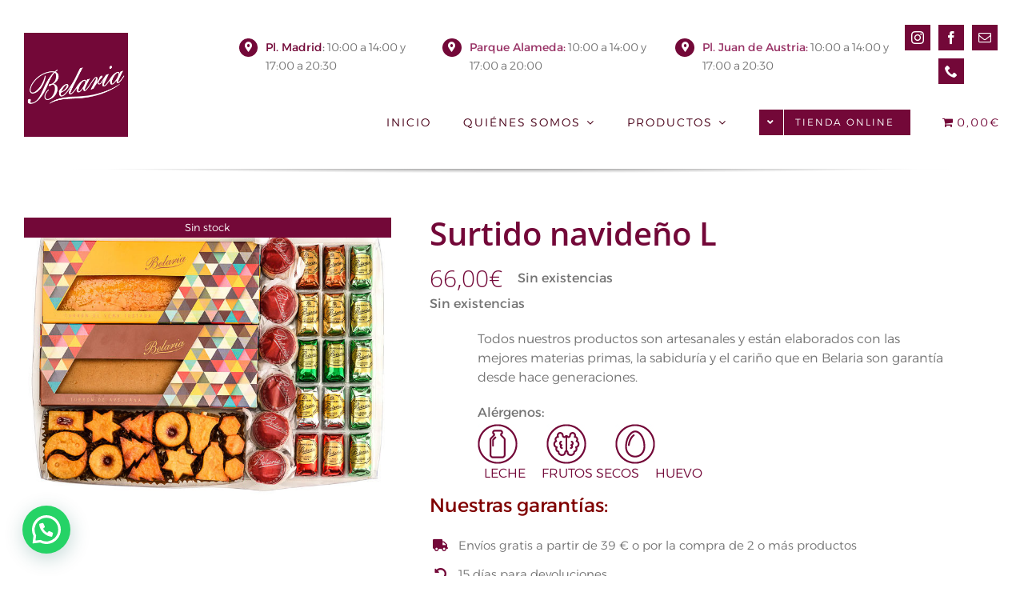

--- FILE ---
content_type: text/html; charset=UTF-8
request_url: https://belaria.es/producto/surtido-3/
body_size: 40177
content:
<!DOCTYPE html>
<html class="avada-html-layout-wide avada-html-header-position-top avada-is-100-percent-template awb-scroll" lang="es" prefix="og: http://ogp.me/ns# fb: http://ogp.me/ns/fb#">
<head>
	<meta http-equiv="X-UA-Compatible" content="IE=edge" />
	<meta http-equiv="Content-Type" content="text/html; charset=utf-8"/>
	<meta name="viewport" content="width=device-width, initial-scale=1" />
	<link href="https://fonts.googleapis.com/css?family=Lato:100,100i,200,200i,300,300i,400,400i,500,500i,600,600i,700,700i,800,800i,900,900i%7COpen+Sans:100,100i,200,200i,300,300i,400,400i,500,500i,600,600i,700,700i,800,800i,900,900i%7CIndie+Flower:100,100i,200,200i,300,300i,400,400i,500,500i,600,600i,700,700i,800,800i,900,900i%7COswald:100,100i,200,200i,300,300i,400,400i,500,500i,600,600i,700,700i,800,800i,900,900i" rel="stylesheet"><meta name='robots' content='index, follow, max-image-preview:large, max-snippet:-1, max-video-preview:-1' />
	<style>img:is([sizes="auto" i], [sizes^="auto," i]) { contain-intrinsic-size: 3000px 1500px }</style>
	<script type="text/javascript">function rgmkInitGoogleMaps(){window.rgmkGoogleMapsCallback=true;try{jQuery(document).trigger("rgmkGoogleMapsLoad")}catch(err){}}</script><script>window._wca = window._wca || [];</script>

	<!-- This site is optimized with the Yoast SEO plugin v25.9 - https://yoast.com/wordpress/plugins/seo/ -->
	<title>Belaria | Surtido navideño L</title>
	<meta name="description" content="Selección de turrones, bombones y polvorones artesanales elaborados con ingredientes naturales. Compra en las tiendas de Valladolid u online" />
	<link rel="canonical" href="https://belaria.es/producto/surtido-3/" />
	<meta property="og:locale" content="es_ES" />
	<meta property="og:type" content="article" />
	<meta property="og:title" content="Belaria | Surtido navideño L" />
	<meta property="og:description" content="Selección de turrones, bombones y polvorones artesanales elaborados con ingredientes naturales. Compra en las tiendas de Valladolid u online" />
	<meta property="og:url" content="https://belaria.es/producto/surtido-3/" />
	<meta property="og:site_name" content="Belaria" />
	<meta property="article:publisher" content="https://www.facebook.com/BelariaPasteleria/" />
	<meta property="article:modified_time" content="2025-12-26T15:43:30+00:00" />
	<meta property="og:image" content="https://belaria.es/wp-content/uploads/2017/11/Surtido_Navidad-2-e1708005053784.jpg" />
	<meta property="og:image:width" content="700" />
	<meta property="og:image:height" content="537" />
	<meta property="og:image:type" content="image/jpeg" />
	<meta name="twitter:card" content="summary_large_image" />
	<meta name="twitter:label1" content="Tiempo de lectura" />
	<meta name="twitter:data1" content="1 minuto" />
	<script type="application/ld+json" class="yoast-schema-graph">{"@context":"https://schema.org","@graph":[{"@type":"WebPage","@id":"https://belaria.es/producto/surtido-3/","url":"https://belaria.es/producto/surtido-3/","name":"Belaria | Surtido navideño L","isPartOf":{"@id":"https://belaria.es/#website"},"primaryImageOfPage":{"@id":"https://belaria.es/producto/surtido-3/#primaryimage"},"image":{"@id":"https://belaria.es/producto/surtido-3/#primaryimage"},"thumbnailUrl":"https://belaria.es/wp-content/uploads/2017/11/Surtido_Navidad-2-e1708005053784.jpg","datePublished":"2017-11-28T09:16:39+00:00","dateModified":"2025-12-26T15:43:30+00:00","description":"Selección de turrones, bombones y polvorones artesanales elaborados con ingredientes naturales. Compra en las tiendas de Valladolid u online","breadcrumb":{"@id":"https://belaria.es/producto/surtido-3/#breadcrumb"},"inLanguage":"es","potentialAction":[{"@type":"ReadAction","target":["https://belaria.es/producto/surtido-3/"]}]},{"@type":"ImageObject","inLanguage":"es","@id":"https://belaria.es/producto/surtido-3/#primaryimage","url":"https://belaria.es/wp-content/uploads/2017/11/Surtido_Navidad-2-e1708005053784.jpg","contentUrl":"https://belaria.es/wp-content/uploads/2017/11/Surtido_Navidad-2-e1708005053784.jpg","width":700,"height":537},{"@type":"BreadcrumbList","@id":"https://belaria.es/producto/surtido-3/#breadcrumb","itemListElement":[{"@type":"ListItem","position":1,"name":"Portada","item":"https://belaria.es/"},{"@type":"ListItem","position":2,"name":"TIENDA ONLINE","item":"https://belaria.es/tienda/"},{"@type":"ListItem","position":3,"name":"Surtido navideño L"}]},{"@type":"WebSite","@id":"https://belaria.es/#website","url":"https://belaria.es/","name":"Belaria","description":"Pasteles y Bombones","publisher":{"@id":"https://belaria.es/#organization"},"potentialAction":[{"@type":"SearchAction","target":{"@type":"EntryPoint","urlTemplate":"https://belaria.es/?s={search_term_string}"},"query-input":{"@type":"PropertyValueSpecification","valueRequired":true,"valueName":"search_term_string"}}],"inLanguage":"es"},{"@type":"Organization","@id":"https://belaria.es/#organization","name":"Pastelerías Belaria","alternateName":"Bombonería Belaria, exquisitos bombones artesanales","url":"https://belaria.es/","logo":{"@type":"ImageObject","inLanguage":"es","@id":"https://belaria.es/#/schema/logo/image/","url":"https://belaria.es/wp-content/uploads/2017/11/logo_belaria2.png","contentUrl":"https://belaria.es/wp-content/uploads/2017/11/logo_belaria2.png","width":111,"height":111,"caption":"Pastelerías Belaria"},"image":{"@id":"https://belaria.es/#/schema/logo/image/"},"sameAs":["https://www.facebook.com/BelariaPasteleria/","https://www.instagram.com/belariapasteleria/"]}]}</script>
	<!-- / Yoast SEO plugin. -->


<link rel='dns-prefetch' href='//static.klaviyo.com' />
<link rel='dns-prefetch' href='//widgets.revi.io' />
<link rel='dns-prefetch' href='//stats.wp.com' />
<link rel='dns-prefetch' href='//secure.gravatar.com' />
<link rel='dns-prefetch' href='//cdn.jsdelivr.net' />
<link rel='dns-prefetch' href='//www.googletagmanager.com' />
<link rel='dns-prefetch' href='//v0.wordpress.com' />
<link rel='preconnect' href='//c0.wp.com' />
<link rel="alternate" type="application/rss+xml" title="Belaria &raquo; Feed" href="https://belaria.es/feed/" />
<link rel="alternate" type="application/rss+xml" title="Belaria &raquo; Feed de los comentarios" href="https://belaria.es/comments/feed/" />
					<link rel="shortcut icon" href="https://belaria.es/wp-content/uploads/2023/05/cropped-C2E5837C-8982-464D-BF46-C3E0CC51E98A.jpeg" type="image/x-icon" />
		
					<!-- Apple Touch Icon -->
			<link rel="apple-touch-icon" sizes="180x180" href="https://belaria.es/wp-content/uploads/2023/05/cropped-C2E5837C-8982-464D-BF46-C3E0CC51E98A.jpeg">
		
					<!-- Android Icon -->
			<link rel="icon" sizes="192x192" href="https://belaria.es/wp-content/uploads/2023/05/cropped-C2E5837C-8982-464D-BF46-C3E0CC51E98A.jpeg">
		
					<!-- MS Edge Icon -->
			<meta name="msapplication-TileImage" content="https://belaria.es/wp-content/uploads/2023/05/cropped-C2E5837C-8982-464D-BF46-C3E0CC51E98A.jpeg">
									<meta name="description" content="Todos nuestros productos son artesanales y están"/>
				
		<meta property="og:locale" content="es_ES"/>
		<meta property="og:type" content="article"/>
		<meta property="og:site_name" content="Belaria"/>
		<meta property="og:title" content="Belaria | Surtido navideño L"/>
				<meta property="og:description" content="Todos nuestros productos son artesanales y están"/>
				<meta property="og:url" content="https://belaria.es/producto/surtido-3/"/>
													<meta property="article:modified_time" content="2025-12-26T15:43:30+00:00"/>
											<meta property="og:image" content="https://belaria.es/wp-content/uploads/2017/11/Surtido_Navidad-2-e1708005053784.jpg"/>
		<meta property="og:image:width" content="700"/>
		<meta property="og:image:height" content="537"/>
		<meta property="og:image:type" content="image/jpeg"/>
				<script type="text/javascript">
/* <![CDATA[ */
window._wpemojiSettings = {"baseUrl":"https:\/\/s.w.org\/images\/core\/emoji\/16.0.1\/72x72\/","ext":".png","svgUrl":"https:\/\/s.w.org\/images\/core\/emoji\/16.0.1\/svg\/","svgExt":".svg","source":{"concatemoji":"https:\/\/belaria.es\/wp-includes\/js\/wp-emoji-release.min.js?ver=c6556eabe876f1ad3b3792e5e41a84ac"}};
/*! This file is auto-generated */
!function(s,n){var o,i,e;function c(e){try{var t={supportTests:e,timestamp:(new Date).valueOf()};sessionStorage.setItem(o,JSON.stringify(t))}catch(e){}}function p(e,t,n){e.clearRect(0,0,e.canvas.width,e.canvas.height),e.fillText(t,0,0);var t=new Uint32Array(e.getImageData(0,0,e.canvas.width,e.canvas.height).data),a=(e.clearRect(0,0,e.canvas.width,e.canvas.height),e.fillText(n,0,0),new Uint32Array(e.getImageData(0,0,e.canvas.width,e.canvas.height).data));return t.every(function(e,t){return e===a[t]})}function u(e,t){e.clearRect(0,0,e.canvas.width,e.canvas.height),e.fillText(t,0,0);for(var n=e.getImageData(16,16,1,1),a=0;a<n.data.length;a++)if(0!==n.data[a])return!1;return!0}function f(e,t,n,a){switch(t){case"flag":return n(e,"\ud83c\udff3\ufe0f\u200d\u26a7\ufe0f","\ud83c\udff3\ufe0f\u200b\u26a7\ufe0f")?!1:!n(e,"\ud83c\udde8\ud83c\uddf6","\ud83c\udde8\u200b\ud83c\uddf6")&&!n(e,"\ud83c\udff4\udb40\udc67\udb40\udc62\udb40\udc65\udb40\udc6e\udb40\udc67\udb40\udc7f","\ud83c\udff4\u200b\udb40\udc67\u200b\udb40\udc62\u200b\udb40\udc65\u200b\udb40\udc6e\u200b\udb40\udc67\u200b\udb40\udc7f");case"emoji":return!a(e,"\ud83e\udedf")}return!1}function g(e,t,n,a){var r="undefined"!=typeof WorkerGlobalScope&&self instanceof WorkerGlobalScope?new OffscreenCanvas(300,150):s.createElement("canvas"),o=r.getContext("2d",{willReadFrequently:!0}),i=(o.textBaseline="top",o.font="600 32px Arial",{});return e.forEach(function(e){i[e]=t(o,e,n,a)}),i}function t(e){var t=s.createElement("script");t.src=e,t.defer=!0,s.head.appendChild(t)}"undefined"!=typeof Promise&&(o="wpEmojiSettingsSupports",i=["flag","emoji"],n.supports={everything:!0,everythingExceptFlag:!0},e=new Promise(function(e){s.addEventListener("DOMContentLoaded",e,{once:!0})}),new Promise(function(t){var n=function(){try{var e=JSON.parse(sessionStorage.getItem(o));if("object"==typeof e&&"number"==typeof e.timestamp&&(new Date).valueOf()<e.timestamp+604800&&"object"==typeof e.supportTests)return e.supportTests}catch(e){}return null}();if(!n){if("undefined"!=typeof Worker&&"undefined"!=typeof OffscreenCanvas&&"undefined"!=typeof URL&&URL.createObjectURL&&"undefined"!=typeof Blob)try{var e="postMessage("+g.toString()+"("+[JSON.stringify(i),f.toString(),p.toString(),u.toString()].join(",")+"));",a=new Blob([e],{type:"text/javascript"}),r=new Worker(URL.createObjectURL(a),{name:"wpTestEmojiSupports"});return void(r.onmessage=function(e){c(n=e.data),r.terminate(),t(n)})}catch(e){}c(n=g(i,f,p,u))}t(n)}).then(function(e){for(var t in e)n.supports[t]=e[t],n.supports.everything=n.supports.everything&&n.supports[t],"flag"!==t&&(n.supports.everythingExceptFlag=n.supports.everythingExceptFlag&&n.supports[t]);n.supports.everythingExceptFlag=n.supports.everythingExceptFlag&&!n.supports.flag,n.DOMReady=!1,n.readyCallback=function(){n.DOMReady=!0}}).then(function(){return e}).then(function(){var e;n.supports.everything||(n.readyCallback(),(e=n.source||{}).concatemoji?t(e.concatemoji):e.wpemoji&&e.twemoji&&(t(e.twemoji),t(e.wpemoji)))}))}((window,document),window._wpemojiSettings);
/* ]]> */
</script>
<link rel='stylesheet' id='cf7ic_style-css' href='https://belaria.es/wp-content/plugins/contact-form-7-image-captcha/css/cf7ic-style.css?ver=3.3.7' type='text/css' media='all' />
<link rel='stylesheet' id='layerslider-css' href='https://belaria.es/wp-content/plugins/LayerSlider/assets/static/layerslider/css/layerslider.css?ver=7.15.1' type='text/css' media='all' />
<style id='wp-emoji-styles-inline-css' type='text/css'>

	img.wp-smiley, img.emoji {
		display: inline !important;
		border: none !important;
		box-shadow: none !important;
		height: 1em !important;
		width: 1em !important;
		margin: 0 0.07em !important;
		vertical-align: -0.1em !important;
		background: none !important;
		padding: 0 !important;
	}
</style>
<link rel='stylesheet' id='mediaelement-css' href='https://c0.wp.com/c/6.8.3/wp-includes/js/mediaelement/mediaelementplayer-legacy.min.css' type='text/css' media='all' />
<link rel='stylesheet' id='wp-mediaelement-css' href='https://c0.wp.com/c/6.8.3/wp-includes/js/mediaelement/wp-mediaelement.min.css' type='text/css' media='all' />
<style id='jetpack-sharing-buttons-style-inline-css' type='text/css'>
.jetpack-sharing-buttons__services-list{display:flex;flex-direction:row;flex-wrap:wrap;gap:0;list-style-type:none;margin:5px;padding:0}.jetpack-sharing-buttons__services-list.has-small-icon-size{font-size:12px}.jetpack-sharing-buttons__services-list.has-normal-icon-size{font-size:16px}.jetpack-sharing-buttons__services-list.has-large-icon-size{font-size:24px}.jetpack-sharing-buttons__services-list.has-huge-icon-size{font-size:36px}@media print{.jetpack-sharing-buttons__services-list{display:none!important}}.editor-styles-wrapper .wp-block-jetpack-sharing-buttons{gap:0;padding-inline-start:0}ul.jetpack-sharing-buttons__services-list.has-background{padding:1.25em 2.375em}
</style>
<style id='joinchat-button-style-inline-css' type='text/css'>
.wp-block-joinchat-button{border:none!important;text-align:center}.wp-block-joinchat-button figure{display:table;margin:0 auto;padding:0}.wp-block-joinchat-button figcaption{font:normal normal 400 .6em/2em var(--wp--preset--font-family--system-font,sans-serif);margin:0;padding:0}.wp-block-joinchat-button .joinchat-button__qr{background-color:#fff;border:6px solid #25d366;border-radius:30px;box-sizing:content-box;display:block;height:200px;margin:auto;overflow:hidden;padding:10px;width:200px}.wp-block-joinchat-button .joinchat-button__qr canvas,.wp-block-joinchat-button .joinchat-button__qr img{display:block;margin:auto}.wp-block-joinchat-button .joinchat-button__link{align-items:center;background-color:#25d366;border:6px solid #25d366;border-radius:30px;display:inline-flex;flex-flow:row nowrap;justify-content:center;line-height:1.25em;margin:0 auto;text-decoration:none}.wp-block-joinchat-button .joinchat-button__link:before{background:transparent var(--joinchat-ico) no-repeat center;background-size:100%;content:"";display:block;height:1.5em;margin:-.75em .75em -.75em 0;width:1.5em}.wp-block-joinchat-button figure+.joinchat-button__link{margin-top:10px}@media (orientation:landscape)and (min-height:481px),(orientation:portrait)and (min-width:481px){.wp-block-joinchat-button.joinchat-button--qr-only figure+.joinchat-button__link{display:none}}@media (max-width:480px),(orientation:landscape)and (max-height:480px){.wp-block-joinchat-button figure{display:none}}

</style>
<link rel='stylesheet' id='wpmenucart-icons-css' href='https://belaria.es/wp-content/plugins/woocommerce-menu-bar-cart/assets/css/wpmenucart-icons.min.css?ver=2.14.12' type='text/css' media='all' />
<style id='wpmenucart-icons-inline-css' type='text/css'>
@font-face{font-family:WPMenuCart;src:url(https://belaria.es/wp-content/plugins/woocommerce-menu-bar-cart/assets/fonts/WPMenuCart.eot);src:url(https://belaria.es/wp-content/plugins/woocommerce-menu-bar-cart/assets/fonts/WPMenuCart.eot?#iefix) format('embedded-opentype'),url(https://belaria.es/wp-content/plugins/woocommerce-menu-bar-cart/assets/fonts/WPMenuCart.woff2) format('woff2'),url(https://belaria.es/wp-content/plugins/woocommerce-menu-bar-cart/assets/fonts/WPMenuCart.woff) format('woff'),url(https://belaria.es/wp-content/plugins/woocommerce-menu-bar-cart/assets/fonts/WPMenuCart.ttf) format('truetype'),url(https://belaria.es/wp-content/plugins/woocommerce-menu-bar-cart/assets/fonts/WPMenuCart.svg#WPMenuCart) format('svg');font-weight:400;font-style:normal;font-display:swap}
</style>
<link rel='stylesheet' id='wpmenucart-css' href='https://belaria.es/wp-content/plugins/woocommerce-menu-bar-cart/assets/css/wpmenucart-main.min.css?ver=2.14.12' type='text/css' media='all' />
<link rel='stylesheet' id='photoswipe-css' href='https://c0.wp.com/p/woocommerce/10.2.2/assets/css/photoswipe/photoswipe.min.css' type='text/css' media='all' />
<link rel='stylesheet' id='photoswipe-default-skin-css' href='https://c0.wp.com/p/woocommerce/10.2.2/assets/css/photoswipe/default-skin/default-skin.min.css' type='text/css' media='all' />
<style id='woocommerce-inline-inline-css' type='text/css'>
.woocommerce form .form-row .required { visibility: visible; }
</style>
<link rel='stylesheet' id='wc-mnm-frontend-css' href='https://belaria.es/wp-content/plugins/woocommerce-mix-and-match-products/assets/css/frontend/mnm-frontend.min.css?ver=2.6.1' type='text/css' media='all' />
<style id='wc-mnm-frontend-inline-css' type='text/css'>

			.mnm_form.layout_grid ul.products li.product .product-quantity { overflow: hidden; }
			.mnm_form.layout_grid ul.products li.product .product-quantity .quantity { float: left; }
		
</style>
<link rel='stylesheet' id='brands-styles-css' href='https://c0.wp.com/p/woocommerce/10.2.2/assets/css/brands.css' type='text/css' media='all' />
<link rel='stylesheet' id='flexible-shipping-free-shipping-css' href='https://belaria.es/wp-content/plugins/flexible-shipping/assets/dist/css/free-shipping.css?ver=6.4.0.2' type='text/css' media='all' />
<link rel='stylesheet' id='wc-mnm-checkout-blocks-css' href='https://belaria.es/wp-content/plugins/woocommerce-mix-and-match-products/assets/css/frontend/blocks/checkout-blocks.css?ver=2.6.1' type='text/css' media='all' />
<link rel='stylesheet' id='fusion-dynamic-css-css' href='https://belaria.es/wp-content/uploads/fusion-styles/ddf78fc6f6f8f5ba5455ce753e60fcec.min.css?ver=3.13.2' type='text/css' media='all' />
<link rel='stylesheet' id='inner_css-css' href='https://belaria.es/wp-content/plugins/revi-io-customer-and-product-reviews/assets/css/front.css?ver=6.2.7' type='text/css' media='all' />
<script type="text/template" id="tmpl-variation-template">
	<div class="woocommerce-variation-description">{{{ data.variation.variation_description }}}</div>
	<div class="woocommerce-variation-price">{{{ data.variation.price_html }}}</div>
	<div class="woocommerce-variation-availability">{{{ data.variation.availability_html }}}</div>
</script>
<script type="text/template" id="tmpl-unavailable-variation-template">
	<p role="alert">Lo siento, este producto no está disponible. Por favor, elige otra combinación.</p>
</script>
<script type="text/javascript" src="https://c0.wp.com/c/6.8.3/wp-includes/js/jquery/jquery.min.js" id="jquery-core-js"></script>
<script type="text/javascript" src="https://c0.wp.com/c/6.8.3/wp-includes/js/jquery/jquery-migrate.min.js" id="jquery-migrate-js"></script>
<script type="text/javascript" id="layerslider-utils-js-extra">
/* <![CDATA[ */
var LS_Meta = {"v":"7.15.1","fixGSAP":"1"};
/* ]]> */
</script>
<script type="text/javascript" src="https://belaria.es/wp-content/plugins/LayerSlider/assets/static/layerslider/js/layerslider.utils.js?ver=7.15.1" id="layerslider-utils-js"></script>
<script type="text/javascript" src="https://belaria.es/wp-content/plugins/LayerSlider/assets/static/layerslider/js/layerslider.kreaturamedia.jquery.js?ver=7.15.1" id="layerslider-js"></script>
<script type="text/javascript" src="https://belaria.es/wp-content/plugins/LayerSlider/assets/static/layerslider/js/layerslider.transitions.js?ver=7.15.1" id="layerslider-transitions-js"></script>
<script type="text/javascript" src="https://belaria.es/wp-content/uploads/layerslider.custom.transitions.js?ver=1557684111" id="ls-user-transitions-js"></script>
<script type="text/javascript" id="tp-js-js-extra">
/* <![CDATA[ */
var trustpilot_settings = {"key":"","TrustpilotScriptUrl":"https:\/\/invitejs.trustpilot.com\/tp.min.js","IntegrationAppUrl":"\/\/ecommscript-integrationapp.trustpilot.com","PreviewScriptUrl":"\/\/ecommplugins-scripts.trustpilot.com\/v2.1\/js\/preview.min.js","PreviewCssUrl":"\/\/ecommplugins-scripts.trustpilot.com\/v2.1\/css\/preview.min.css","PreviewWPCssUrl":"\/\/ecommplugins-scripts.trustpilot.com\/v2.1\/css\/preview_wp.css","WidgetScriptUrl":"\/\/widget.trustpilot.com\/bootstrap\/v5\/tp.widget.bootstrap.min.js"};
/* ]]> */
</script>
<script type="text/javascript" src="https://belaria.es/wp-content/plugins/trustpilot-reviews/review/assets/js/headerScript.min.js?ver=1.0&#039; async=&#039;async" id="tp-js-js"></script>
<script type="text/javascript" src="https://c0.wp.com/p/woocommerce/10.2.2/assets/js/jquery-blockui/jquery.blockUI.min.js" id="jquery-blockui-js" defer="defer" data-wp-strategy="defer"></script>
<script type="text/javascript" id="wc-add-to-cart-js-extra">
/* <![CDATA[ */
var wc_add_to_cart_params = {"ajax_url":"\/wp-admin\/admin-ajax.php","wc_ajax_url":"\/?wc-ajax=%%endpoint%%","i18n_view_cart":"Ver carrito","cart_url":"https:\/\/belaria.es\/carrito\/","is_cart":"","cart_redirect_after_add":"no"};
/* ]]> */
</script>
<script type="text/javascript" src="https://c0.wp.com/p/woocommerce/10.2.2/assets/js/frontend/add-to-cart.min.js" id="wc-add-to-cart-js" defer="defer" data-wp-strategy="defer"></script>
<script type="text/javascript" src="https://c0.wp.com/p/woocommerce/10.2.2/assets/js/zoom/jquery.zoom.min.js" id="zoom-js" defer="defer" data-wp-strategy="defer"></script>
<script type="text/javascript" src="https://c0.wp.com/p/woocommerce/10.2.2/assets/js/photoswipe/photoswipe.min.js" id="photoswipe-js" defer="defer" data-wp-strategy="defer"></script>
<script type="text/javascript" src="https://c0.wp.com/p/woocommerce/10.2.2/assets/js/photoswipe/photoswipe-ui-default.min.js" id="photoswipe-ui-default-js" defer="defer" data-wp-strategy="defer"></script>
<script type="text/javascript" id="wc-single-product-js-extra">
/* <![CDATA[ */
var wc_single_product_params = {"i18n_required_rating_text":"Por favor elige una puntuaci\u00f3n","i18n_rating_options":["1 de 5 estrellas","2 de 5 estrellas","3 de 5 estrellas","4 de 5 estrellas","5 de 5 estrellas"],"i18n_product_gallery_trigger_text":"Ver galer\u00eda de im\u00e1genes a pantalla completa","review_rating_required":"yes","flexslider":{"rtl":false,"animation":"slide","smoothHeight":true,"directionNav":true,"controlNav":"thumbnails","slideshow":false,"animationSpeed":500,"animationLoop":false,"allowOneSlide":false,"prevText":"<i class=\"awb-icon-angle-left\"><\/i>","nextText":"<i class=\"awb-icon-angle-right\"><\/i>"},"zoom_enabled":"1","zoom_options":[],"photoswipe_enabled":"1","photoswipe_options":{"shareEl":false,"closeOnScroll":false,"history":false,"hideAnimationDuration":0,"showAnimationDuration":0},"flexslider_enabled":"1"};
/* ]]> */
</script>
<script type="text/javascript" src="https://c0.wp.com/p/woocommerce/10.2.2/assets/js/frontend/single-product.min.js" id="wc-single-product-js" defer="defer" data-wp-strategy="defer"></script>
<script type="text/javascript" src="https://c0.wp.com/p/woocommerce/10.2.2/assets/js/js-cookie/js.cookie.min.js" id="js-cookie-js" defer="defer" data-wp-strategy="defer"></script>
<script type="text/javascript" id="woocommerce-js-extra">
/* <![CDATA[ */
var woocommerce_params = {"ajax_url":"\/wp-admin\/admin-ajax.php","wc_ajax_url":"\/?wc-ajax=%%endpoint%%","i18n_password_show":"Mostrar contrase\u00f1a","i18n_password_hide":"Ocultar contrase\u00f1a"};
/* ]]> */
</script>
<script type="text/javascript" src="https://c0.wp.com/p/woocommerce/10.2.2/assets/js/frontend/woocommerce.min.js" id="woocommerce-js" defer="defer" data-wp-strategy="defer"></script>
<script type="text/javascript" src="https://c0.wp.com/c/6.8.3/wp-includes/js/underscore.min.js" id="underscore-js"></script>
<script type="text/javascript" id="wp-util-js-extra">
/* <![CDATA[ */
var _wpUtilSettings = {"ajax":{"url":"\/wp-admin\/admin-ajax.php"}};
/* ]]> */
</script>
<script type="text/javascript" src="https://c0.wp.com/c/6.8.3/wp-includes/js/wp-util.min.js" id="wp-util-js"></script>
<script type="text/javascript" id="wc-add-to-cart-variation-js-extra">
/* <![CDATA[ */
var wc_add_to_cart_variation_params = {"wc_ajax_url":"\/?wc-ajax=%%endpoint%%","i18n_no_matching_variations_text":"Lo siento, no hay productos que igualen tu selecci\u00f3n. Por favor, escoge una combinaci\u00f3n diferente.","i18n_make_a_selection_text":"Elige las opciones del producto antes de a\u00f1adir este producto a tu carrito.","i18n_unavailable_text":"Lo siento, este producto no est\u00e1 disponible. Por favor, elige otra combinaci\u00f3n.","i18n_reset_alert_text":"Se ha restablecido tu selecci\u00f3n. Por favor, elige alguna opci\u00f3n del producto antes de poder a\u00f1adir este producto a tu carrito."};
/* ]]> */
</script>
<script type="text/javascript" src="https://c0.wp.com/p/woocommerce/10.2.2/assets/js/frontend/add-to-cart-variation.min.js" id="wc-add-to-cart-variation-js" defer="defer" data-wp-strategy="defer"></script>
<script type="text/javascript" src="https://stats.wp.com/s-202604.js" id="woocommerce-analytics-js" defer="defer" data-wp-strategy="defer"></script>

<!-- Fragmento de código de la etiqueta de Google (gtag.js) añadida por Site Kit -->
<!-- Fragmento de código de Google Analytics añadido por Site Kit -->
<script type="text/javascript" src="https://www.googletagmanager.com/gtag/js?id=G-75Z29HSTWC" id="google_gtagjs-js" async></script>
<script type="text/javascript" id="google_gtagjs-js-after">
/* <![CDATA[ */
window.dataLayer = window.dataLayer || [];function gtag(){dataLayer.push(arguments);}
gtag("set","linker",{"domains":["belaria.es"]});
gtag("js", new Date());
gtag("set", "developer_id.dZTNiMT", true);
gtag("config", "G-75Z29HSTWC");
/* ]]> */
</script>
<script type="text/javascript" id="wc-settings-dep-in-header-js-after">
/* <![CDATA[ */
console.warn( "Scripts that have a dependency on [wc-settings, wc-blocks-checkout] must be loaded in the footer, klaviyo-klaviyo-checkout-block-editor-script was registered to load in the header, but has been switched to load in the footer instead. See https://github.com/woocommerce/woocommerce-gutenberg-products-block/pull/5059" );
console.warn( "Scripts that have a dependency on [wc-settings, wc-blocks-checkout] must be loaded in the footer, klaviyo-klaviyo-checkout-block-view-script was registered to load in the header, but has been switched to load in the footer instead. See https://github.com/woocommerce/woocommerce-gutenberg-products-block/pull/5059" );
/* ]]> */
</script>
<meta name="generator" content="Powered by LayerSlider 7.15.1 - Build Heros, Sliders, and Popups. Create Animations and Beautiful, Rich Web Content as Easy as Never Before on WordPress." />
<!-- LayerSlider updates and docs at: https://layerslider.com -->
<link rel="https://api.w.org/" href="https://belaria.es/wp-json/" /><link rel="alternate" title="JSON" type="application/json" href="https://belaria.es/wp-json/wp/v2/product/6718" /><link rel="EditURI" type="application/rsd+xml" title="RSD" href="https://belaria.es/xmlrpc.php?rsd" />
<link rel="alternate" title="oEmbed (JSON)" type="application/json+oembed" href="https://belaria.es/wp-json/oembed/1.0/embed?url=https%3A%2F%2Fbelaria.es%2Fproducto%2Fsurtido-3%2F" />
<link rel="alternate" title="oEmbed (XML)" type="text/xml+oembed" href="https://belaria.es/wp-json/oembed/1.0/embed?url=https%3A%2F%2Fbelaria.es%2Fproducto%2Fsurtido-3%2F&#038;format=xml" />
<meta name="generator" content="Site Kit by Google 1.161.0" />
<!-- This website runs the Product Feed PRO for WooCommerce by AdTribes.io plugin - version woocommercesea_option_installed_version -->
	<style>img#wpstats{display:none}</style>
		<!-- Google site verification - Google for WooCommerce -->
<meta name="google-site-verification" content="ebn3WVcxpR_AuCwgUxCWPivCxs-zuVCEnAMgQbP3n4c" />
<style type="text/css" id="css-fb-visibility">@media screen and (max-width: 868px){.fusion-no-small-visibility{display:none !important;}body .sm-text-align-center{text-align:center !important;}body .sm-text-align-left{text-align:left !important;}body .sm-text-align-right{text-align:right !important;}body .sm-flex-align-center{justify-content:center !important;}body .sm-flex-align-flex-start{justify-content:flex-start !important;}body .sm-flex-align-flex-end{justify-content:flex-end !important;}body .sm-mx-auto{margin-left:auto !important;margin-right:auto !important;}body .sm-ml-auto{margin-left:auto !important;}body .sm-mr-auto{margin-right:auto !important;}body .fusion-absolute-position-small{position:absolute;top:auto;width:100%;}.awb-sticky.awb-sticky-small{ position: sticky; top: var(--awb-sticky-offset,0); }}@media screen and (min-width: 869px) and (max-width: 1024px){.fusion-no-medium-visibility{display:none !important;}body .md-text-align-center{text-align:center !important;}body .md-text-align-left{text-align:left !important;}body .md-text-align-right{text-align:right !important;}body .md-flex-align-center{justify-content:center !important;}body .md-flex-align-flex-start{justify-content:flex-start !important;}body .md-flex-align-flex-end{justify-content:flex-end !important;}body .md-mx-auto{margin-left:auto !important;margin-right:auto !important;}body .md-ml-auto{margin-left:auto !important;}body .md-mr-auto{margin-right:auto !important;}body .fusion-absolute-position-medium{position:absolute;top:auto;width:100%;}.awb-sticky.awb-sticky-medium{ position: sticky; top: var(--awb-sticky-offset,0); }}@media screen and (min-width: 1025px){.fusion-no-large-visibility{display:none !important;}body .lg-text-align-center{text-align:center !important;}body .lg-text-align-left{text-align:left !important;}body .lg-text-align-right{text-align:right !important;}body .lg-flex-align-center{justify-content:center !important;}body .lg-flex-align-flex-start{justify-content:flex-start !important;}body .lg-flex-align-flex-end{justify-content:flex-end !important;}body .lg-mx-auto{margin-left:auto !important;margin-right:auto !important;}body .lg-ml-auto{margin-left:auto !important;}body .lg-mr-auto{margin-right:auto !important;}body .fusion-absolute-position-large{position:absolute;top:auto;width:100%;}.awb-sticky.awb-sticky-large{ position: sticky; top: var(--awb-sticky-offset,0); }}</style>	<noscript><style>.woocommerce-product-gallery{ opacity: 1 !important; }</style></noscript>
	<style type="text/css">.recentcomments a{display:inline !important;padding:0 !important;margin:0 !important;}</style>			<script  type="text/javascript">
				!function(f,b,e,v,n,t,s){if(f.fbq)return;n=f.fbq=function(){n.callMethod?
					n.callMethod.apply(n,arguments):n.queue.push(arguments)};if(!f._fbq)f._fbq=n;
					n.push=n;n.loaded=!0;n.version='2.0';n.queue=[];t=b.createElement(e);t.async=!0;
					t.src=v;s=b.getElementsByTagName(e)[0];s.parentNode.insertBefore(t,s)}(window,
					document,'script','https://connect.facebook.net/en_US/fbevents.js');
			</script>
			<!-- WooCommerce Facebook Integration Begin -->
			<script  type="text/javascript">

				fbq('init', '529069352609793', {}, {
    "agent": "woocommerce_3-10.2.2-3.5.7"
});

				document.addEventListener( 'DOMContentLoaded', function() {
					// Insert placeholder for events injected when a product is added to the cart through AJAX.
					document.body.insertAdjacentHTML( 'beforeend', '<div class=\"wc-facebook-pixel-event-placeholder\"></div>' );
				}, false );

			</script>
			<!-- WooCommerce Facebook Integration End -->
					<script type="text/javascript">
			var doc = document.documentElement;
			doc.setAttribute( 'data-useragent', navigator.userAgent );
		</script>
		<style type="text/css" id="fusion-builder-template-header-css">@media (max-width: 1010px) {
#menu-item-4501 {
display: none !important;
}</style><style type="text/css" id="fusion-builder-template-footer-css">.fusion-content-boxes {
margin-bottom: 0px !important;
}
.fusion-content-boxes .fusion-column {
margin-bottom: 10px !important;
}
.modal-header {
display: none !important;
}</style><!-- Google Tag Manager TICTAC -->
<script>(function(w,d,s,l,i){w[l]=w[l]||[];w[l].push({'gtm.start':
new Date().getTime(),event:'gtm.js'});var f=d.getElementsByTagName(s)[0],
j=d.createElement(s),dl=l!='dataLayer'?'&l='+l:'';j.async=true;j.src=
'https://www.googletagmanager.com/gtm.js?id='+i+dl;f.parentNode.insertBefore(j,f);
})(window,document,'script','dataLayer','GTM-N8BBQD57');</script>
<!-- End Google Tag Manager -->
		<!-- Global site tag (gtag.js) - Google Ads: AW-11504821022 - Google for WooCommerce -->
		<script async src="https://www.googletagmanager.com/gtag/js?id=AW-11504821022"></script>
		<script>
			window.dataLayer = window.dataLayer || [];
			function gtag() { dataLayer.push(arguments); }
			gtag( 'consent', 'default', {
				analytics_storage: 'denied',
				ad_storage: 'denied',
				ad_user_data: 'denied',
				ad_personalization: 'denied',
				region: ['AT', 'BE', 'BG', 'HR', 'CY', 'CZ', 'DK', 'EE', 'FI', 'FR', 'DE', 'GR', 'HU', 'IS', 'IE', 'IT', 'LV', 'LI', 'LT', 'LU', 'MT', 'NL', 'NO', 'PL', 'PT', 'RO', 'SK', 'SI', 'ES', 'SE', 'GB', 'CH'],
				wait_for_update: 500,
			} );
			gtag('js', new Date());
			gtag('set', 'developer_id.dOGY3NW', true);
			gtag("config", "AW-11504821022", { "groups": "GLA", "send_page_view": false });		</script>

		
	<!-- Global site tag (gtag.js) - Google Analytics -->

<script async src="https://www.googletagmanager.com/gtag/js?id=UA-19165977-9"></script>
<script>
  window.dataLayer = window.dataLayer || [];
  function gtag(){dataLayer.push(arguments);}
  gtag('js', new Date());

  gtag('config', 'UA-19165977-9');
</script>

<!-- Quantcast Choice. Consent Manager Tag v2.0 (for TCF 2.0) -->
<script type="text/javascript" async=true>
(function() {
  var host = window.location.hostname;
  var element = document.createElement('script');
  var firstScript = document.getElementsByTagName('script')[0];
  var url = 'https://quantcast.mgr.consensu.org'
    .concat('/choice/', 'FjRw3dfDqgD79', '/', host, '/choice.js')
  var uspTries = 0;
  var uspTriesLimit = 3;
  element.async = true;
  element.type = 'text/javascript';
  element.src = url;

  firstScript.parentNode.insertBefore(element, firstScript);

  function makeStub() {
    var TCF_LOCATOR_NAME = '__tcfapiLocator';
    var queue = [];
    var win = window;
    var cmpFrame;

    function addFrame() {
      var doc = win.document;
      var otherCMP = !!(win.frames[TCF_LOCATOR_NAME]);

      if (!otherCMP) {
        if (doc.body) {
          var iframe = doc.createElement('iframe');

          iframe.style.cssText = 'display:none';
          iframe.name = TCF_LOCATOR_NAME;
          doc.body.appendChild(iframe);
        } else {
          setTimeout(addFrame, 5);
        }
      }
      return !otherCMP;
    }

    function tcfAPIHandler() {
      var gdprApplies;
      var args = arguments;

      if (!args.length) {
        return queue;
      } else if (args[0] === 'setGdprApplies') {
        if (
          args.length > 3 &&
          args[2] === 2 &&
          typeof args[3] === 'boolean'
        ) {
          gdprApplies = args[3];
          if (typeof args[2] === 'function') {
            args[2]('set', true);
          }
        }
      } else if (args[0] === 'ping') {
        var retr = {
          gdprApplies: gdprApplies,
          cmpLoaded: false,
          cmpStatus: 'stub'
        };

        if (typeof args[2] === 'function') {
          args[2](retr);
        }
      } else {
        queue.push(args);
      }
    }

    function postMessageEventHandler(event) {
      var msgIsString = typeof event.data === 'string';
      var json = {};

      try {
        if (msgIsString) {
          json = JSON.parse(event.data);
        } else {
          json = event.data;
        }
      } catch (ignore) {}

      var payload = json.__tcfapiCall;

      if (payload) {
        window.__tcfapi(
          payload.command,
          payload.version,
          function(retValue, success) {
            var returnMsg = {
              __tcfapiReturn: {
                returnValue: retValue,
                success: success,
                callId: payload.callId
              }
            };
            if (msgIsString) {
              returnMsg = JSON.stringify(returnMsg);
            }
            event.source.postMessage(returnMsg, '*');
          },
          payload.parameter
        );
      }
    }

    while (win) {
      try {
        if (win.frames[TCF_LOCATOR_NAME]) {
          cmpFrame = win;
          break;
        }
      } catch (ignore) {}

      if (win === window.top) {
        break;
      }
      win = win.parent;
    }
    if (!cmpFrame) {
      addFrame();
      win.__tcfapi = tcfAPIHandler;
      win.addEventListener('message', postMessageEventHandler, false);
    }
  };

  makeStub();

  var uspStubFunction = function() {
    var arg = arguments;
    if (typeof window.__uspapi !== uspStubFunction) {
      setTimeout(function() {
        if (typeof window.__uspapi !== 'undefined') {
          window.__uspapi.apply(window.__uspapi, arg);
        }
      }, 500);
    }
  };

  var checkIfUspIsReady = function() {
    uspTries++;
    if (window.__uspapi === uspStubFunction && uspTries < uspTriesLimit) {
      console.warn('USP is not accessible');
    } else {
      clearInterval(uspInterval);
    }
  };

  if (typeof window.__uspapi === 'undefined') {
    window.__uspapi = uspStubFunction;
    var uspInterval = setInterval(checkIfUspIsReady, 6000);
  }
})();
</script>
<!-- End Quantcast Choice. Consent Manager Tag v2.0 (for TCF 2.0) --></head>

<body data-rsssl=1 class="wp-singular product-template-default single single-product postid-6718 wp-theme-Avada theme-Avada woocommerce woocommerce-page woocommerce-no-js yith-ctpw fusion-image-hovers fusion-pagination-sizing fusion-button_type-flat fusion-button_span-no fusion-button_gradient-linear avada-image-rollover-circle-yes avada-image-rollover-yes avada-image-rollover-direction-fade fusion-body ltr fusion-sticky-header no-tablet-sticky-header no-mobile-sticky-header no-mobile-slidingbar avada-has-rev-slider-styles fusion-disable-outline fusion-sub-menu-fade mobile-logo-pos-left layout-wide-mode avada-has-boxed-modal-shadow-none layout-scroll-offset-full avada-has-zero-margin-offset-top fusion-top-header menu-text-align-center fusion-woo-product-design-classic fusion-woo-shop-page-columns-3 fusion-woo-related-columns-4 fusion-woo-archive-page-columns-3 fusion-woocommerce-equal-heights avada-has-woo-gallery-disabled woo-sale-badge-circle woo-outofstock-badge-top_bar mobile-menu-design-modern fusion-hide-pagination-text fusion-header-layout-v2 avada-responsive avada-footer-fx-none avada-menu-highlight-style-background fusion-search-form-classic fusion-main-menu-search-dropdown fusion-avatar-square avada-sticky-shrinkage avada-dropdown-styles avada-blog-layout-grid avada-blog-archive-layout-grid avada-header-shadow-yes avada-menu-icon-position-right avada-has-megamenu-shadow avada-has-mainmenu-dropdown-divider avada-has-100-footer avada-has-breadcrumb-mobile-hidden avada-has-titlebar-hide avada-has-pagination-padding avada-flyout-menu-direction-fade avada-ec-views-v1" data-awb-post-id="6718">
	<script type="text/javascript">
/* <![CDATA[ */
gtag("event", "page_view", {send_to: "GLA"});
/* ]]> */
</script>
	<a class="skip-link screen-reader-text" href="#content">Saltar al contenido</a>

	<div id="boxed-wrapper">
		
		<div id="wrapper" class="fusion-wrapper">
			<div id="home" style="position:relative;top:-1px;"></div>
												<div class="fusion-tb-header"><div class="fusion-fullwidth fullwidth-box fusion-builder-row-1 fusion-flex-container has-pattern-background has-mask-background nonhundred-percent-fullwidth non-hundred-percent-height-scrolling fusion-no-small-visibility fusion-sticky-container" style="--awb-border-radius-top-left:0px;--awb-border-radius-top-right:0px;--awb-border-radius-bottom-right:0px;--awb-border-radius-bottom-left:0px;--awb-padding-top:0px;--awb-margin-top:0px;--awb-background-color:var(--awb-color1);--awb-flex-wrap:wrap;" data-transition-offset="0" data-scroll-offset="0" data-sticky-small-visibility="1" data-sticky-medium-visibility="1" data-sticky-large-visibility="1" ><div class="fusion-builder-row fusion-row fusion-flex-align-items-center fusion-flex-content-wrap" style="max-width:1560px;margin-left: calc(-4% / 2 );margin-right: calc(-4% / 2 );"><div class="fusion-layout-column fusion_builder_column fusion-builder-column-0 fusion_builder_column_1_1 1_1 fusion-flex-column fusion-display-normal-only" style="--awb-bg-size:cover;--awb-width-large:100%;--awb-margin-top-large:0px;--awb-spacing-right-large:1.92%;--awb-margin-bottom-large:30px;--awb-spacing-left-large:1.92%;--awb-width-medium:100%;--awb-order-medium:0;--awb-spacing-right-medium:1.92%;--awb-spacing-left-medium:1.92%;--awb-width-small:100%;--awb-order-small:0;--awb-spacing-right-small:1.92%;--awb-spacing-left-small:1.92%;" data-scroll-devices="small-visibility,medium-visibility,large-visibility"><div class="fusion-column-wrapper fusion-column-has-shadow fusion-flex-justify-content-flex-start fusion-content-layout-column"></div></div><div class="fusion-layout-column fusion_builder_column fusion-builder-column-1 fusion_builder_column_1_5 1_5 fusion-flex-column" style="--awb-bg-size:cover;--awb-width-large:20%;--awb-margin-top-large:0px;--awb-spacing-right-large:9.6%;--awb-margin-bottom-large:0px;--awb-spacing-left-large:9.6%;--awb-width-medium:16.666666666667%;--awb-order-medium:0;--awb-spacing-right-medium:11.52%;--awb-spacing-left-medium:11.52%;--awb-width-small:100%;--awb-order-small:0;--awb-spacing-right-small:1.92%;--awb-spacing-left-small:1.92%;" data-scroll-devices="small-visibility,medium-visibility,large-visibility"><div class="fusion-column-wrapper fusion-column-has-shadow fusion-flex-justify-content-flex-start fusion-content-layout-column"><div class="fusion-image-element " style="--awb-sticky-max-width:80px;--awb-max-width:130px;--awb-caption-title-font-family:var(--h2_typography-font-family);--awb-caption-title-font-weight:var(--h2_typography-font-weight);--awb-caption-title-font-style:var(--h2_typography-font-style);--awb-caption-title-size:var(--h2_typography-font-size);--awb-caption-title-transform:var(--h2_typography-text-transform);--awb-caption-title-line-height:var(--h2_typography-line-height);--awb-caption-title-letter-spacing:var(--h2_typography-letter-spacing);"><span class=" fusion-imageframe imageframe-none imageframe-1 hover-type-none"><a class="fusion-no-lightbox" href="https://belaria.es/" target="_self" aria-label="logo_belaria"><img fetchpriority="high" decoding="async" width="250" height="250" src="https://belaria.es/wp-content/uploads/2013/11/logo_belaria1.png" alt class="img-responsive wp-image-4583" srcset="https://belaria.es/wp-content/uploads/2013/11/logo_belaria1-100x100.png 100w, https://belaria.es/wp-content/uploads/2013/11/logo_belaria1-150x150.png 150w, https://belaria.es/wp-content/uploads/2013/11/logo_belaria1-212x212.png 212w, https://belaria.es/wp-content/uploads/2013/11/logo_belaria1.png 250w" sizes="(max-width: 250px) 100vw, 250px" /></a></span></div></div></div><div class="fusion-layout-column fusion_builder_column fusion-builder-column-2 fusion_builder_column_4_5 4_5 fusion-flex-column fusion-flex-align-self-center" style="--awb-bg-size:cover;--awb-width-large:80%;--awb-margin-top-large:0px;--awb-spacing-right-large:2.4%;--awb-margin-bottom-large:0px;--awb-spacing-left-large:2.4%;--awb-width-medium:83.333333333333%;--awb-order-medium:0;--awb-spacing-right-medium:2.304%;--awb-spacing-left-medium:2.304%;--awb-width-small:100%;--awb-order-small:0;--awb-spacing-right-small:1.92%;--awb-spacing-left-small:1.92%;" data-scroll-devices="small-visibility,medium-visibility,large-visibility"><div class="fusion-column-wrapper fusion-column-has-shadow fusion-flex-justify-content-center fusion-content-layout-column"><div class="fusion-builder-row fusion-builder-row-inner fusion-row fusion-flex-align-items-center fusion-flex-content-wrap" style="width:104% !important;max-width:104% !important;margin-left: calc(-4% / 2 );margin-right: calc(-4% / 2 );"><div class="fusion-layout-column fusion_builder_column_inner fusion-builder-nested-column-0 fusion_builder_column_inner_1_1 1_1 fusion-flex-column fusion-flex-align-self-stretch fusion-display-normal-only" style="--awb-bg-size:cover;--awb-width-large:100%;--awb-margin-top-large:0px;--awb-spacing-right-large:1.92%;--awb-margin-bottom-large:20px;--awb-spacing-left-large:1.92%;--awb-width-medium:100%;--awb-order-medium:0;--awb-spacing-right-medium:1.92%;--awb-spacing-left-medium:1.92%;--awb-width-small:100%;--awb-order-small:0;--awb-spacing-right-small:1.92%;--awb-spacing-left-small:1.92%;" data-scroll-devices="small-visibility,medium-visibility,large-visibility"><div class="fusion-column-wrapper fusion-column-has-shadow fusion-flex-justify-content-flex-end fusion-content-layout-row fusion-flex-align-items-center fusion-content-nowrap"><ul style="--awb-item-padding-right:15px;--awb-item-padding-left:15px;--awb-iconcolor:var(--awb-color1);--awb-line-height:23.8px;--awb-icon-width:23.8px;--awb-icon-height:23.8px;--awb-icon-margin:9.8px;--awb-content-margin:33.6px;--awb-circlecolor:var(--awb-color8);--awb-circle-yes-font-size:12.32px;" class="fusion-checklist fusion-checklist-1 fusion-checklist-default type-icons"><li class="fusion-li-item" style=""><span class="icon-wrapper circle-yes"><i class="fusion-li-icon fa-map-marker-alt fas" aria-hidden="true"></i></span><div class="fusion-li-item-content">
<p><strong><span style="color: #747474"><a href="https://belaria.es/donde-estamos#visitanos">Pl. Madrid</a>:</span></strong> 10:00 a 14:00 y 17:00 a 20:30</p>
</div></li></ul><ul style="--awb-item-padding-right:15px;--awb-item-padding-left:15px;--awb-iconcolor:var(--awb-color1);--awb-line-height:23.8px;--awb-icon-width:23.8px;--awb-icon-height:23.8px;--awb-icon-margin:9.8px;--awb-content-margin:33.6px;--awb-circlecolor:var(--awb-color8);--awb-circle-yes-font-size:12.32px;" class="fusion-checklist fusion-checklist-2 fusion-checklist-default type-icons"><li class="fusion-li-item" style=""><span class="icon-wrapper circle-yes"><i class="fusion-li-icon fa-map-marker-alt fas" aria-hidden="true"></i></span><div class="fusion-li-item-content">
<p><span style="color: #993366"><a style="color: #993366" href="https://belaria.es/donde-estamos#visitanos"><strong>Parque Alameda:</strong></a></span> 10:00 a 14:00 y 17:00 a 20:00</p>
</div></li></ul><ul style="--awb-item-padding-right:15px;--awb-item-padding-left:15px;--awb-iconcolor:var(--awb-color1);--awb-line-height:23.8px;--awb-icon-width:23.8px;--awb-icon-height:23.8px;--awb-icon-margin:9.8px;--awb-content-margin:33.6px;--awb-circlecolor:var(--awb-color8);--awb-circle-yes-font-size:12.32px;" class="fusion-checklist fusion-checklist-3 fusion-checklist-default type-icons"><li class="fusion-li-item" style=""><span class="icon-wrapper circle-yes"><i class="fusion-li-icon fa-map-marker-alt fas" aria-hidden="true"></i></span><div class="fusion-li-item-content">
<p><span style="color: #993366"><a style="color: #993366" href="https://belaria.es/donde-estamos#visitanos"><strong>Pl. Juan de Austria:</strong></a></span> 10:00 a 14:00 y<span style="background-color: var(--awb-odd-row-bgcolor);color: var(--awb-textcolor);font-family: var(--body_typography-font-family);font-size: var(--awb-size);font-style: var(--body_typography-font-style,normal);font-weight: var(--body_typography-font-weight);letter-spacing: var(--body_typography-letter-spacing)"> 17:00 a 20:30</span></p>
</div></li></ul><div class="fusion-social-links fusion-social-links-1" style="--awb-margin-top:0px;--awb-margin-right:0px;--awb-margin-bottom:0px;--awb-margin-left:0px;--awb-alignment:center;--awb-box-border-top:0px;--awb-box-border-right:0px;--awb-box-border-bottom:0px;--awb-box-border-left:0px;--awb-icon-colors-hover:var(--awb-color1);--awb-box-colors-hover:var(--awb-custom12);--awb-box-border-color:var(--awb-color3);--awb-box-border-color-hover:var(--awb-color4);"><div class="fusion-social-networks boxed-icons color-type-custom"><div class="fusion-social-networks-wrapper"><a class="fusion-social-network-icon fusion-tooltip fusion-instagram awb-icon-instagram" style="color:var(--awb-color1);font-size:16px;width:16px;background-color:var(--awb-color8);border-color:var(--awb-color8);border-radius:0px;" data-placement="top" data-title="Instagram" data-toggle="tooltip" title="Instagram" aria-label="instagram" target="_blank" rel="noopener noreferrer" href="https://www.instagram.com/belariapasteleria/"></a><a class="fusion-social-network-icon fusion-tooltip fusion-facebook awb-icon-facebook" style="color:var(--awb-color1);font-size:16px;width:16px;background-color:var(--awb-color8);border-color:var(--awb-color8);border-radius:0px;" data-placement="top" data-title="Facebook" data-toggle="tooltip" title="Facebook" aria-label="facebook" target="_blank" rel="noopener noreferrer" href="https://www.facebook.com/BelariaPasteleria/"></a><a class="fusion-social-network-icon fusion-tooltip fusion-mail awb-icon-mail" style="color:var(--awb-color1);font-size:16px;width:16px;background-color:var(--awb-color8);border-color:var(--awb-color8);border-radius:0px;" data-placement="top" data-title="Correo electrónico" data-toggle="tooltip" title="Correo electrónico" aria-label="mail" target="_blank" rel="noopener noreferrer" href="mailto:ti&#101;n&#100;a&#064;&#098;&#101;l&#097;r&#105;&#097;&#046;&#101;&#115;"></a><a class="fusion-social-network-icon fusion-tooltip fusion-phone awb-icon-phone" style="color:var(--awb-color1);font-size:16px;width:16px;background-color:var(--awb-color8);border-color:var(--awb-color8);border-radius:0px;" data-placement="top" data-title="Phone" data-toggle="tooltip" title="Phone" aria-label="phone" target="_self" rel="noopener noreferrer" href="tel:983238209"></a></div></div></div></div></div></div><nav class="awb-menu awb-menu_row awb-menu_em-hover mobile-mode-collapse-to-button awb-menu_icons-right awb-menu_dc-yes mobile-trigger-fullwidth-off awb-menu_mobile-toggle awb-menu_indent-left mobile-size-full-absolute loading mega-menu-loading awb-menu_desktop awb-menu_dropdown awb-menu_expand-right awb-menu_transition-slide_up" style="--awb-font-size:14px;--awb-bg:var(--awb-color1);--awb-gap:40px;--awb-align-items:center;--awb-justify-content:flex-end;--awb-color:var(--awb-custom12);--awb-letter-spacing:2px;--awb-active-color:var(--awb-color8);--awb-submenu-color:var(--awb-color1);--awb-submenu-bg:rgba(73,0,24,0.95);--awb-submenu-active-bg:var(--awb-color8);--awb-submenu-active-color:var(--awb-color1);--awb-submenu-space:35px;--awb-submenu-font-size:13px;--awb-submenu-text-transform:uppercase;--awb-submenu-max-width:200px;--awb-main-justify-content:flex-start;--awb-mobile-nav-button-align-hor:flex-end;--awb-mobile-trigger-font-size:16px;--awb-mobile-justify:flex-start;--awb-mobile-caret-left:auto;--awb-mobile-caret-right:0;--awb-fusion-font-family-typography:&quot;Alexandria&quot;;--awb-fusion-font-style-typography:normal;--awb-fusion-font-weight-typography:300;--awb-fusion-font-family-submenu-typography:&quot;Alexandria&quot;;--awb-fusion-font-style-submenu-typography:normal;--awb-fusion-font-weight-submenu-typography:200;--awb-fusion-font-family-mobile-typography:inherit;--awb-fusion-font-style-mobile-typography:normal;--awb-fusion-font-weight-mobile-typography:400;" aria-label="menú_belaria" data-breakpoint="868" data-count="0" data-transition-type="fade" data-transition-time="300" data-expand="right"><button type="button" class="awb-menu__m-toggle awb-menu__m-toggle_no-text" aria-expanded="false" aria-controls="menu-menu_belaria"><span class="awb-menu__m-toggle-inner"><span class="collapsed-nav-text"><span class="screen-reader-text">Toggle Navigation</span></span><span class="awb-menu__m-collapse-icon awb-menu__m-collapse-icon_no-text"><span class="awb-menu__m-collapse-icon-open awb-menu__m-collapse-icon-open_no-text fa-bars fas"></span><span class="awb-menu__m-collapse-icon-close awb-menu__m-collapse-icon-close_no-text fa-times fas"></span></span></span></button><ul id="menu-menu_belaria" class="fusion-menu awb-menu__main-ul awb-menu__main-ul_row"><li  id="menu-item-4501"  class="menu-item menu-item-type-post_type menu-item-object-page menu-item-home menu-item-4501 awb-menu__li awb-menu__main-li awb-menu__main-li_regular"  data-item-id="4501"><span class="awb-menu__main-background-default awb-menu__main-background-default_fade"></span><span class="awb-menu__main-background-active awb-menu__main-background-active_fade"></span><a  href="https://belaria.es/" class="awb-menu__main-a awb-menu__main-a_regular"><span class="menu-text">INICIO</span></a></li><li  id="menu-item-10646"  class="menu-item menu-item-type-custom menu-item-object-custom menu-item-has-children menu-item-10646 awb-menu__li awb-menu__main-li awb-menu__main-li_regular"  data-item-id="10646"><span class="awb-menu__main-background-default awb-menu__main-background-default_fade"></span><span class="awb-menu__main-background-active awb-menu__main-background-active_fade"></span><a  href="https://belaria.es/quienes-somos/" class="awb-menu__main-a awb-menu__main-a_regular"><span class="menu-text">QUIÉNES SOMOS</span><span class="awb-menu__open-nav-submenu-hover"></span></a><button type="button" aria-label="Open submenu of QUIÉNES SOMOS" aria-expanded="false" class="awb-menu__open-nav-submenu_mobile awb-menu__open-nav-submenu_main"></button><div class="awb-menu__mega-wrap" id="awb-mega-menu-12098" data-width="custom_width" style="--awb-megamenu-width:300px"><div class="fusion-fullwidth fullwidth-box fusion-builder-row-1-1 fusion-flex-container has-pattern-background has-mask-background nonhundred-percent-fullwidth non-hundred-percent-height-scrolling" style="--awb-border-radius-top-left:0px;--awb-border-radius-top-right:0px;--awb-border-radius-bottom-right:0px;--awb-border-radius-bottom-left:0px;--awb-padding-top:4px;--awb-padding-right:4px;--awb-padding-left:4px;--awb-background-color:var(--awb-color1);--awb-flex-wrap:wrap;" ><div class="fusion-builder-row fusion-row fusion-flex-align-items-flex-start fusion-flex-content-wrap" style="max-width:calc( 1500px + 4px );margin-left: calc(-4px / 2 );margin-right: calc(-4px / 2 );"><div class="fusion-layout-column fusion_builder_column fusion-builder-column-3 fusion_builder_column_1_1 1_1 fusion-flex-column fusion-flex-align-self-stretch fusion-column-inner-bg-wrapper" style="--awb-padding-top:20px;--awb-padding-right:5%;--awb-padding-bottom:20px;--awb-padding-left:5%;--awb-inner-bg-color:rgba(73,0,24,0.95);--awb-inner-bg-color-hover:rgba(73,0,24,0.95);--awb-inner-bg-size:cover;--awb-border-color:var(--awb-color1);--awb-border-style:solid;--awb-transform:scaleX(1) scaleY(1);--awb-transform-hover:scaleX(1.02) scaleY(1.02);--awb-width-large:100%;--awb-flex-grow:0;--awb-flex-shrink:0;--awb-margin-top-large:0px;--awb-spacing-right-large:2px;--awb-margin-bottom-large:4px;--awb-spacing-left-large:2px;--awb-width-medium:20%;--awb-order-medium:0;--awb-flex-grow-medium:0;--awb-flex-shrink-medium:0;--awb-spacing-right-medium:2px;--awb-spacing-left-medium:2px;--awb-width-small:20%;--awb-order-small:0;--awb-flex-grow-small:0;--awb-flex-shrink-small:0;--awb-spacing-right-small:2px;--awb-spacing-left-small:2px;" data-scroll-devices="small-visibility,medium-visibility,large-visibility"><span class="fusion-column-inner-bg hover-type-none"><a class="fusion-column-anchor" href="https://belaria.es/quienes-somos/"><span class="fusion-column-inner-bg-image"></span></a></span><div class="fusion-column-wrapper fusion-column-has-shadow fusion-flex-justify-content-center fusion-content-layout-column"><div class="fusion-title title fusion-title-1 fusion-sep-none fusion-title-center fusion-title-text fusion-title-size-paragraph" style="--awb-text-color:var(--awb-color1);--awb-font-size:14px;"><p class="fusion-title-heading title-heading-center title-heading-tag fusion-responsive-typography-calculated" style="font-family:&quot;Alexandria&quot;;font-style:normal;font-weight:300;margin:0;font-size:1em;letter-spacing:2px;text-transform:uppercase;--fontSize:14;--minFontSize:14;line-height:1.5;">Sobre nosotros</p></div></div></div><div class="fusion-layout-column fusion_builder_column fusion-builder-column-4 fusion_builder_column_1_1 1_1 fusion-flex-column fusion-flex-align-self-stretch fusion-column-inner-bg-wrapper" style="--awb-padding-top:20px;--awb-padding-right:5%;--awb-padding-bottom:20px;--awb-padding-left:5%;--awb-inner-bg-color:rgba(73,0,24,0.95);--awb-inner-bg-color-hover:rgba(73,0,24,0.95);--awb-inner-bg-size:cover;--awb-border-color:var(--awb-color1);--awb-border-style:solid;--awb-transform:scaleX(1) scaleY(1);--awb-transform-hover:scaleX(1.02) scaleY(1.02);--awb-width-large:100%;--awb-flex-grow:0;--awb-flex-shrink:0;--awb-margin-top-large:0px;--awb-spacing-right-large:2px;--awb-margin-bottom-large:4px;--awb-spacing-left-large:2px;--awb-width-medium:20%;--awb-order-medium:0;--awb-flex-grow-medium:0;--awb-flex-shrink-medium:0;--awb-spacing-right-medium:2px;--awb-spacing-left-medium:2px;--awb-width-small:20%;--awb-order-small:0;--awb-flex-grow-small:0;--awb-flex-shrink-small:0;--awb-spacing-right-small:2px;--awb-spacing-left-small:2px;" data-scroll-devices="small-visibility,medium-visibility,large-visibility"><span class="fusion-column-inner-bg hover-type-none"><a class="fusion-column-anchor" href="https://belaria.es/quienes-somos#prensa"><span class="fusion-column-inner-bg-image"></span></a></span><div class="fusion-column-wrapper fusion-column-has-shadow fusion-flex-justify-content-center fusion-content-layout-column"><div class="fusion-title title fusion-title-2 fusion-sep-none fusion-title-center fusion-title-text fusion-title-size-paragraph" style="--awb-text-color:var(--awb-color1);--awb-font-size:14px;"><p class="fusion-title-heading title-heading-center title-heading-tag fusion-responsive-typography-calculated" style="font-family:&quot;Alexandria&quot;;font-style:normal;font-weight:300;margin:0;font-size:1em;letter-spacing:2px;text-transform:uppercase;--fontSize:14;--minFontSize:14;line-height:1.5;">Apariciones en prensa</p></div></div></div><div class="fusion-layout-column fusion_builder_column fusion-builder-column-5 fusion_builder_column_1_1 1_1 fusion-flex-column fusion-flex-align-self-stretch fusion-column-inner-bg-wrapper" style="--awb-padding-top:20px;--awb-padding-right:5%;--awb-padding-bottom:20px;--awb-padding-left:5%;--awb-inner-bg-color:rgba(73,0,24,0.95);--awb-inner-bg-color-hover:rgba(73,0,24,0.95);--awb-inner-bg-size:cover;--awb-border-color:var(--awb-color1);--awb-border-style:solid;--awb-transform:scaleX(1) scaleY(1);--awb-transform-hover:scaleX(1.02) scaleY(1.02);--awb-width-large:100%;--awb-flex-grow:0;--awb-flex-shrink:0;--awb-margin-top-large:0px;--awb-spacing-right-large:2px;--awb-margin-bottom-large:3px;--awb-spacing-left-large:2px;--awb-width-medium:20%;--awb-order-medium:0;--awb-flex-grow-medium:0;--awb-flex-shrink-medium:0;--awb-spacing-right-medium:2px;--awb-spacing-left-medium:2px;--awb-width-small:20%;--awb-order-small:0;--awb-flex-grow-small:0;--awb-flex-shrink-small:0;--awb-spacing-right-small:2px;--awb-spacing-left-small:2px;" data-scroll-devices="small-visibility,medium-visibility,large-visibility"><span class="fusion-column-inner-bg hover-type-none"><a class="fusion-column-anchor" href="https://belaria.es/donde-estamos/"><span class="fusion-column-inner-bg-image"></span></a></span><div class="fusion-column-wrapper fusion-column-has-shadow fusion-flex-justify-content-center fusion-content-layout-column"><div class="fusion-title title fusion-title-3 fusion-sep-none fusion-title-center fusion-title-text fusion-title-size-paragraph" style="--awb-text-color:var(--awb-color1);--awb-font-size:14px;"><p class="fusion-title-heading title-heading-center title-heading-tag fusion-responsive-typography-calculated" style="font-family:&quot;Alexandria&quot;;font-style:normal;font-weight:300;margin:0;font-size:1em;letter-spacing:2px;text-transform:uppercase;--fontSize:14;--minFontSize:14;line-height:1.5;">¿Dónde estamos?</p></div></div></div></div></div>
</div><ul class="awb-menu__sub-ul awb-menu__sub-ul_main"><li  id="menu-item-10645"  class="menu-item menu-item-type-post_type menu-item-object-page menu-item-10645 awb-menu__li awb-menu__sub-li" ><a  href="https://belaria.es/quienes-somos/" class="awb-menu__sub-a"><span>Sobre nosotros</span></a></li><li  id="menu-item-11799"  class="menu-item menu-item-type-custom menu-item-object-custom menu-item-11799 awb-menu__li awb-menu__sub-li" ><a  href="https://belaria.es/quienes-somos#prensa" class="awb-menu__sub-a"><span>Apariciones en prensa</span></a></li><li  id="menu-item-4498"  class="menu-item menu-item-type-post_type menu-item-object-page menu-item-4498 awb-menu__li awb-menu__sub-li" ><a  href="https://belaria.es/donde-estamos/" class="awb-menu__sub-a"><span>¿Dónde estamos?</span></a></li></ul></li><li  id="menu-item-7481"  class="menu-item menu-item-type-custom menu-item-object-custom menu-item-home menu-item-has-children menu-item-7481 awb-menu__li awb-menu__main-li awb-menu__main-li_regular"  data-item-id="7481"><span class="awb-menu__main-background-default awb-menu__main-background-default_fade"></span><span class="awb-menu__main-background-active awb-menu__main-background-active_fade"></span><a  href="https://belaria.es/#productos" class="awb-menu__main-a awb-menu__main-a_regular"><span class="menu-text">PRODUCTOS</span><span class="awb-menu__open-nav-submenu-hover"></span></a><button type="button" aria-label="Open submenu of PRODUCTOS" aria-expanded="false" class="awb-menu__open-nav-submenu_mobile awb-menu__open-nav-submenu_main"></button><div class="awb-menu__mega-wrap" id="awb-mega-menu-12085" data-width="site_width" style="--awb-megamenu-width:var(--site_width)"><div class="fusion-fullwidth fullwidth-box fusion-builder-row-1-2 fusion-flex-container has-pattern-background has-mask-background nonhundred-percent-fullwidth non-hundred-percent-height-scrolling" style="--awb-border-radius-top-left:0px;--awb-border-radius-top-right:0px;--awb-border-radius-bottom-right:0px;--awb-border-radius-bottom-left:0px;--awb-padding-top:4px;--awb-padding-right:4px;--awb-padding-left:4px;--awb-background-color:var(--awb-color1);--awb-flex-wrap:wrap;" ><div class="fusion-builder-row fusion-row fusion-flex-align-items-flex-start fusion-flex-content-wrap" style="max-width:calc( 1500px + 4px );margin-left: calc(-4px / 2 );margin-right: calc(-4px / 2 );"><div class="fusion-layout-column fusion_builder_column fusion-builder-column-6 fusion_builder_column_1_5 1_5 fusion-flex-column fusion-flex-align-self-stretch fusion-column-inner-bg-wrapper" style="--awb-padding-top:20px;--awb-padding-right:5%;--awb-padding-bottom:20px;--awb-padding-left:5%;--awb-inner-bg-color:rgba(73,0,24,0.95);--awb-inner-bg-color-hover:rgba(73,0,24,0.95);--awb-inner-bg-size:cover;--awb-border-color:var(--awb-color1);--awb-border-style:solid;--awb-transform:scaleX(1) scaleY(1);--awb-transform-hover:scaleX(1.02) scaleY(1.02);--awb-width-large:20%;--awb-flex-grow:0;--awb-flex-shrink:0;--awb-margin-top-large:0px;--awb-spacing-right-large:2px;--awb-margin-bottom-large:4px;--awb-spacing-left-large:2px;--awb-width-medium:20%;--awb-order-medium:0;--awb-flex-grow-medium:0;--awb-flex-shrink-medium:0;--awb-spacing-right-medium:2px;--awb-spacing-left-medium:2px;--awb-width-small:20%;--awb-order-small:0;--awb-flex-grow-small:0;--awb-flex-shrink-small:0;--awb-spacing-right-small:2px;--awb-spacing-left-small:2px;" data-scroll-devices="small-visibility,medium-visibility,large-visibility"><span class="fusion-column-inner-bg hover-type-none"><a class="fusion-column-anchor" href="https://belaria.es/portfolio-items/bombones/"><span class="fusion-column-inner-bg-image"></span></a></span><div class="fusion-column-wrapper fusion-column-has-shadow fusion-flex-justify-content-center fusion-content-layout-column"><div class="fusion-title title fusion-title-4 fusion-sep-none fusion-title-center fusion-title-text fusion-title-size-paragraph" style="--awb-text-color:var(--awb-color1);--awb-font-size:14px;"><p class="fusion-title-heading title-heading-center title-heading-tag fusion-responsive-typography-calculated" style="font-family:&quot;Alexandria&quot;;font-style:normal;font-weight:300;margin:0;font-size:1em;letter-spacing:2px;text-transform:uppercase;--fontSize:14;--minFontSize:14;line-height:1.5;">Bombones</p></div></div></div><div class="fusion-layout-column fusion_builder_column fusion-builder-column-7 fusion_builder_column_1_5 1_5 fusion-flex-column fusion-flex-align-self-stretch fusion-column-inner-bg-wrapper" style="--awb-padding-top:20px;--awb-padding-right:5%;--awb-padding-bottom:20px;--awb-padding-left:5%;--awb-inner-bg-color:rgba(73,0,24,0.95);--awb-inner-bg-color-hover:rgba(73,0,24,0.95);--awb-inner-bg-size:cover;--awb-border-color:var(--awb-color1);--awb-border-style:solid;--awb-transform:scaleX(1) scaleY(1);--awb-transform-hover:scaleX(1.02) scaleY(1.02);--awb-width-large:20%;--awb-flex-grow:0;--awb-flex-shrink:0;--awb-margin-top-large:0px;--awb-spacing-right-large:2px;--awb-margin-bottom-large:4px;--awb-spacing-left-large:2px;--awb-width-medium:20%;--awb-order-medium:0;--awb-flex-grow-medium:0;--awb-flex-shrink-medium:0;--awb-spacing-right-medium:2px;--awb-spacing-left-medium:2px;--awb-width-small:20%;--awb-order-small:0;--awb-flex-grow-small:0;--awb-flex-shrink-small:0;--awb-spacing-right-small:2px;--awb-spacing-left-small:2px;" data-scroll-devices="small-visibility,medium-visibility,large-visibility"><span class="fusion-column-inner-bg hover-type-none"><a class="fusion-column-anchor" href="https://belaria.es/portfolio-items/pastas-de-te/"><span class="fusion-column-inner-bg-image"></span></a></span><div class="fusion-column-wrapper fusion-column-has-shadow fusion-flex-justify-content-center fusion-content-layout-column"><div class="fusion-title title fusion-title-5 fusion-sep-none fusion-title-center fusion-title-text fusion-title-size-paragraph" style="--awb-text-color:var(--awb-color1);--awb-font-size:14px;"><p class="fusion-title-heading title-heading-center title-heading-tag fusion-responsive-typography-calculated" style="font-family:&quot;Alexandria&quot;;font-style:normal;font-weight:300;margin:0;font-size:1em;letter-spacing:2px;text-transform:uppercase;--fontSize:14;--minFontSize:14;line-height:1.5;">Pastas de té</p></div></div></div><div class="fusion-layout-column fusion_builder_column fusion-builder-column-8 fusion_builder_column_1_5 1_5 fusion-flex-column fusion-flex-align-self-stretch fusion-column-inner-bg-wrapper" style="--awb-padding-top:20px;--awb-padding-right:5%;--awb-padding-bottom:20px;--awb-padding-left:5%;--awb-inner-bg-color:rgba(73,0,24,0.95);--awb-inner-bg-color-hover:rgba(73,0,24,0.95);--awb-inner-bg-size:cover;--awb-border-color:var(--awb-color1);--awb-border-style:solid;--awb-transform:scaleX(1) scaleY(1);--awb-transform-hover:scaleX(1.02) scaleY(1.02);--awb-width-large:20%;--awb-flex-grow:0;--awb-flex-shrink:0;--awb-margin-top-large:0px;--awb-spacing-right-large:2px;--awb-margin-bottom-large:3px;--awb-spacing-left-large:2px;--awb-width-medium:20%;--awb-order-medium:0;--awb-flex-grow-medium:0;--awb-flex-shrink-medium:0;--awb-spacing-right-medium:2px;--awb-spacing-left-medium:2px;--awb-width-small:20%;--awb-order-small:0;--awb-flex-grow-small:0;--awb-flex-shrink-small:0;--awb-spacing-right-small:2px;--awb-spacing-left-small:2px;" data-scroll-devices="small-visibility,medium-visibility,large-visibility"><span class="fusion-column-inner-bg hover-type-none"><a class="fusion-column-anchor" href="https://belaria.es/portfolio-items/chocolates/"><span class="fusion-column-inner-bg-image"></span></a></span><div class="fusion-column-wrapper fusion-column-has-shadow fusion-flex-justify-content-center fusion-content-layout-column"><div class="fusion-title title fusion-title-6 fusion-sep-none fusion-title-center fusion-title-text fusion-title-size-paragraph" style="--awb-text-color:var(--awb-color1);--awb-font-size:14px;"><p class="fusion-title-heading title-heading-center title-heading-tag fusion-responsive-typography-calculated" style="font-family:&quot;Alexandria&quot;;font-style:normal;font-weight:300;margin:0;font-size:1em;letter-spacing:2px;text-transform:uppercase;--fontSize:14;--minFontSize:14;line-height:1.5;">Chocolates</p></div></div></div><div class="fusion-layout-column fusion_builder_column fusion-builder-column-9 fusion_builder_column_1_5 1_5 fusion-flex-column fusion-flex-align-self-stretch fusion-column-inner-bg-wrapper" style="--awb-padding-top:20px;--awb-padding-right:5%;--awb-padding-bottom:20px;--awb-padding-left:5%;--awb-inner-bg-color:rgba(73,0,24,0.95);--awb-inner-bg-color-hover:rgba(73,0,24,0.95);--awb-inner-bg-size:cover;--awb-border-color:var(--awb-color1);--awb-border-style:solid;--awb-transform:scaleX(1) scaleY(1);--awb-transform-hover:scaleX(1.02) scaleY(1.02);--awb-width-large:20%;--awb-flex-grow:0;--awb-flex-shrink:0;--awb-margin-top-large:0px;--awb-spacing-right-large:2px;--awb-margin-bottom-large:4px;--awb-spacing-left-large:2px;--awb-width-medium:20%;--awb-order-medium:0;--awb-flex-grow-medium:0;--awb-flex-shrink-medium:0;--awb-spacing-right-medium:2px;--awb-spacing-left-medium:2px;--awb-width-small:20%;--awb-order-small:0;--awb-flex-grow-small:0;--awb-flex-shrink-small:0;--awb-spacing-right-small:2px;--awb-spacing-left-small:2px;" data-scroll-devices="small-visibility,medium-visibility,large-visibility"><span class="fusion-column-inner-bg hover-type-none"><a class="fusion-column-anchor" href="https://belaria.es/portfolio-items/pasteles/"><span class="fusion-column-inner-bg-image"></span></a></span><div class="fusion-column-wrapper fusion-column-has-shadow fusion-flex-justify-content-center fusion-content-layout-column"><div class="fusion-title title fusion-title-7 fusion-sep-none fusion-title-center fusion-title-text fusion-title-size-paragraph" style="--awb-text-color:var(--awb-color1);--awb-font-size:14px;"><p class="fusion-title-heading title-heading-center title-heading-tag fusion-responsive-typography-calculated" style="font-family:&quot;Alexandria&quot;;font-style:normal;font-weight:300;margin:0;font-size:1em;letter-spacing:2px;text-transform:uppercase;--fontSize:14;--minFontSize:14;line-height:1.5;">Pasteles</p></div></div></div><div class="fusion-layout-column fusion_builder_column fusion-builder-column-10 fusion_builder_column_1_5 1_5 fusion-flex-column fusion-flex-align-self-stretch fusion-column-inner-bg-wrapper" style="--awb-padding-top:20px;--awb-padding-right:5%;--awb-padding-bottom:20px;--awb-padding-left:5%;--awb-inner-bg-color:rgba(73,0,24,0.95);--awb-inner-bg-color-hover:rgba(73,0,24,0.95);--awb-inner-bg-size:cover;--awb-border-color:var(--awb-color1);--awb-border-style:solid;--awb-transform:scaleX(1) scaleY(1);--awb-transform-hover:scaleX(1.02) scaleY(1.02);--awb-width-large:20%;--awb-flex-grow:0;--awb-flex-shrink:0;--awb-margin-top-large:0px;--awb-spacing-right-large:2px;--awb-margin-bottom-large:3px;--awb-spacing-left-large:2px;--awb-width-medium:20%;--awb-order-medium:0;--awb-flex-grow-medium:0;--awb-flex-shrink-medium:0;--awb-spacing-right-medium:2px;--awb-spacing-left-medium:2px;--awb-width-small:20%;--awb-order-small:0;--awb-flex-grow-small:0;--awb-flex-shrink-small:0;--awb-spacing-right-small:2px;--awb-spacing-left-small:2px;" data-scroll-devices="small-visibility,medium-visibility,large-visibility"><span class="fusion-column-inner-bg hover-type-none"><a class="fusion-column-anchor" href="https://belaria.es/portfolio-items/tartas/"><span class="fusion-column-inner-bg-image"></span></a></span><div class="fusion-column-wrapper fusion-column-has-shadow fusion-flex-justify-content-center fusion-content-layout-column"><div class="fusion-title title fusion-title-8 fusion-sep-none fusion-title-center fusion-title-text fusion-title-size-paragraph" style="--awb-text-color:var(--awb-color1);--awb-font-size:14px;"><p class="fusion-title-heading title-heading-center title-heading-tag fusion-responsive-typography-calculated" style="font-family:&quot;Alexandria&quot;;font-style:normal;font-weight:300;margin:0;font-size:1em;letter-spacing:2px;text-transform:uppercase;--fontSize:14;--minFontSize:14;line-height:1.5;">Tartas</p></div></div></div><div class="fusion-layout-column fusion_builder_column fusion-builder-column-11 fusion_builder_column_1_5 1_5 fusion-flex-column fusion-flex-align-self-stretch fusion-column-inner-bg-wrapper" style="--awb-padding-top:20px;--awb-padding-right:5%;--awb-padding-bottom:20px;--awb-padding-left:5%;--awb-inner-bg-color:rgba(73,0,24,0.95);--awb-inner-bg-color-hover:rgba(73,0,24,0.95);--awb-inner-bg-size:cover;--awb-border-color:var(--awb-color1);--awb-border-style:solid;--awb-transform:scaleX(1) scaleY(1);--awb-transform-hover:scaleX(1.02) scaleY(1.02);--awb-width-large:20%;--awb-flex-grow:0;--awb-flex-shrink:0;--awb-margin-top-large:0px;--awb-spacing-right-large:2px;--awb-margin-bottom-large:4px;--awb-spacing-left-large:2px;--awb-width-medium:20%;--awb-order-medium:0;--awb-flex-grow-medium:0;--awb-flex-shrink-medium:0;--awb-spacing-right-medium:2px;--awb-spacing-left-medium:2px;--awb-width-small:20%;--awb-order-small:0;--awb-flex-grow-small:0;--awb-flex-shrink-small:0;--awb-spacing-right-small:2px;--awb-spacing-left-small:2px;" data-scroll-devices="small-visibility,medium-visibility,large-visibility"><span class="fusion-column-inner-bg hover-type-none"><a class="fusion-column-anchor" href="https://belaria.es/portfolio-items/bolleria/"><span class="fusion-column-inner-bg-image"></span></a></span><div class="fusion-column-wrapper fusion-column-has-shadow fusion-flex-justify-content-center fusion-content-layout-column"><div class="fusion-title title fusion-title-9 fusion-sep-none fusion-title-center fusion-title-text fusion-title-size-paragraph" style="--awb-text-color:var(--awb-color1);--awb-font-size:14px;"><p class="fusion-title-heading title-heading-center title-heading-tag fusion-responsive-typography-calculated" style="font-family:&quot;Alexandria&quot;;font-style:normal;font-weight:300;margin:0;font-size:1em;letter-spacing:2px;text-transform:uppercase;--fontSize:14;--minFontSize:14;line-height:1.5;">Bollería</p></div></div></div><div class="fusion-layout-column fusion_builder_column fusion-builder-column-12 fusion_builder_column_1_5 1_5 fusion-flex-column fusion-flex-align-self-stretch fusion-column-inner-bg-wrapper" style="--awb-padding-top:20px;--awb-padding-right:5%;--awb-padding-bottom:20px;--awb-padding-left:5%;--awb-inner-bg-color:rgba(73,0,24,0.95);--awb-inner-bg-color-hover:rgba(73,0,24,0.95);--awb-inner-bg-size:cover;--awb-border-color:var(--awb-color1);--awb-border-style:solid;--awb-transform:scaleX(1) scaleY(1);--awb-transform-hover:scaleX(1.02) scaleY(1.02);--awb-width-large:20%;--awb-flex-grow:0;--awb-flex-shrink:0;--awb-margin-top-large:0px;--awb-spacing-right-large:2px;--awb-margin-bottom-large:3px;--awb-spacing-left-large:2px;--awb-width-medium:20%;--awb-order-medium:0;--awb-flex-grow-medium:0;--awb-flex-shrink-medium:0;--awb-spacing-right-medium:2px;--awb-spacing-left-medium:2px;--awb-width-small:20%;--awb-order-small:0;--awb-flex-grow-small:0;--awb-flex-shrink-small:0;--awb-spacing-right-small:2px;--awb-spacing-left-small:2px;" data-scroll-devices="small-visibility,medium-visibility,large-visibility"><span class="fusion-column-inner-bg hover-type-none"><a class="fusion-column-anchor" href="https://belaria.es/portfolio-items/salados/"><span class="fusion-column-inner-bg-image"></span></a></span><div class="fusion-column-wrapper fusion-column-has-shadow fusion-flex-justify-content-center fusion-content-layout-column"><div class="fusion-title title fusion-title-10 fusion-sep-none fusion-title-center fusion-title-text fusion-title-size-paragraph" style="--awb-text-color:var(--awb-color1);--awb-font-size:14px;"><p class="fusion-title-heading title-heading-center title-heading-tag fusion-responsive-typography-calculated" style="font-family:&quot;Alexandria&quot;;font-style:normal;font-weight:300;margin:0;font-size:1em;letter-spacing:2px;text-transform:uppercase;--fontSize:14;--minFontSize:14;line-height:1.5;">Salados</p></div></div></div><div class="fusion-layout-column fusion_builder_column fusion-builder-column-13 fusion_builder_column_1_5 1_5 fusion-flex-column fusion-flex-align-self-stretch fusion-column-inner-bg-wrapper" style="--awb-padding-top:20px;--awb-padding-right:5%;--awb-padding-bottom:20px;--awb-padding-left:5%;--awb-inner-bg-color:rgba(73,0,24,0.95);--awb-inner-bg-color-hover:rgba(73,0,24,0.95);--awb-inner-bg-size:cover;--awb-border-color:var(--awb-color1);--awb-border-style:solid;--awb-transform:scaleX(1) scaleY(1);--awb-transform-hover:scaleX(1.02) scaleY(1.02);--awb-width-large:20%;--awb-flex-grow:0;--awb-flex-shrink:0;--awb-margin-top-large:0px;--awb-spacing-right-large:2px;--awb-margin-bottom-large:3px;--awb-spacing-left-large:2px;--awb-width-medium:20%;--awb-order-medium:0;--awb-flex-grow-medium:0;--awb-flex-shrink-medium:0;--awb-spacing-right-medium:2px;--awb-spacing-left-medium:2px;--awb-width-small:20%;--awb-order-small:0;--awb-flex-grow-small:0;--awb-flex-shrink-small:0;--awb-spacing-right-small:2px;--awb-spacing-left-small:2px;" data-scroll-devices="small-visibility,medium-visibility,large-visibility"><span class="fusion-column-inner-bg hover-type-none"><a class="fusion-column-anchor" href="https://belaria.es/portfolio-items/helados/"><span class="fusion-column-inner-bg-image"></span></a></span><div class="fusion-column-wrapper fusion-column-has-shadow fusion-flex-justify-content-center fusion-content-layout-column"><div class="fusion-title title fusion-title-11 fusion-sep-none fusion-title-center fusion-title-text fusion-title-size-paragraph" style="--awb-text-color:var(--awb-color1);--awb-font-size:14px;"><p class="fusion-title-heading title-heading-center title-heading-tag fusion-responsive-typography-calculated" style="font-family:&quot;Alexandria&quot;;font-style:normal;font-weight:300;margin:0;font-size:1em;letter-spacing:2px;text-transform:uppercase;--fontSize:14;--minFontSize:14;line-height:1.5;">Helados</p></div></div></div><div class="fusion-layout-column fusion_builder_column fusion-builder-column-14 fusion_builder_column_1_5 1_5 fusion-flex-column fusion-flex-align-self-stretch fusion-column-inner-bg-wrapper" style="--awb-padding-top:20px;--awb-padding-right:5%;--awb-padding-bottom:20px;--awb-padding-left:5%;--awb-inner-bg-color:rgba(73,0,24,0.95);--awb-inner-bg-color-hover:rgba(73,0,24,0.95);--awb-inner-bg-size:cover;--awb-border-color:var(--awb-color1);--awb-border-style:solid;--awb-transform:scaleX(1) scaleY(1);--awb-transform-hover:scaleX(1.02) scaleY(1.02);--awb-width-large:20%;--awb-flex-grow:0;--awb-flex-shrink:0;--awb-margin-top-large:0px;--awb-spacing-right-large:2px;--awb-margin-bottom-large:3px;--awb-spacing-left-large:2px;--awb-width-medium:20%;--awb-order-medium:0;--awb-flex-grow-medium:0;--awb-flex-shrink-medium:0;--awb-spacing-right-medium:2px;--awb-spacing-left-medium:2px;--awb-width-small:20%;--awb-order-small:0;--awb-flex-grow-small:0;--awb-flex-shrink-small:0;--awb-spacing-right-small:2px;--awb-spacing-left-small:2px;" data-scroll-devices="small-visibility,medium-visibility,large-visibility"><span class="fusion-column-inner-bg hover-type-none"><a class="fusion-column-anchor" href="https://belaria.es/portfolio-items/celebraciones/"><span class="fusion-column-inner-bg-image"></span></a></span><div class="fusion-column-wrapper fusion-column-has-shadow fusion-flex-justify-content-center fusion-content-layout-column"><div class="fusion-title title fusion-title-12 fusion-sep-none fusion-title-center fusion-title-text fusion-title-size-paragraph" style="--awb-text-color:var(--awb-color1);--awb-font-size:14px;"><p class="fusion-title-heading title-heading-center title-heading-tag fusion-responsive-typography-calculated" style="font-family:&quot;Alexandria&quot;;font-style:normal;font-weight:300;margin:0;font-size:1em;letter-spacing:2px;text-transform:uppercase;--fontSize:14;--minFontSize:14;line-height:1.5;">Celebraciones</p></div></div></div><div class="fusion-layout-column fusion_builder_column fusion-builder-column-15 fusion_builder_column_1_5 1_5 fusion-flex-column fusion-flex-align-self-stretch fusion-column-inner-bg-wrapper" style="--awb-padding-top:20px;--awb-padding-right:5%;--awb-padding-bottom:20px;--awb-padding-left:5%;--awb-inner-bg-color:rgba(73,0,24,0.95);--awb-inner-bg-color-hover:rgba(73,0,24,0.95);--awb-inner-bg-size:cover;--awb-border-color:var(--awb-color1);--awb-border-style:solid;--awb-transform:scaleX(1) scaleY(1);--awb-transform-hover:scaleX(1.02) scaleY(1.02);--awb-width-large:20%;--awb-flex-grow:0;--awb-flex-shrink:0;--awb-margin-top-large:0px;--awb-spacing-right-large:2px;--awb-margin-bottom-large:3px;--awb-spacing-left-large:2px;--awb-width-medium:20%;--awb-order-medium:0;--awb-flex-grow-medium:0;--awb-flex-shrink-medium:0;--awb-spacing-right-medium:2px;--awb-spacing-left-medium:2px;--awb-width-small:20%;--awb-order-small:0;--awb-flex-grow-small:0;--awb-flex-shrink-small:0;--awb-spacing-right-small:2px;--awb-spacing-left-small:2px;" data-scroll-devices="small-visibility,medium-visibility,large-visibility"><span class="fusion-column-inner-bg hover-type-none"><a class="fusion-column-anchor" href="https://belaria.es/portfolio-items/navidenos/"><span class="fusion-column-inner-bg-image"></span></a></span><div class="fusion-column-wrapper fusion-column-has-shadow fusion-flex-justify-content-center fusion-content-layout-column"><div class="fusion-title title fusion-title-13 fusion-sep-none fusion-title-center fusion-title-text fusion-title-size-paragraph" style="--awb-text-color:var(--awb-color1);--awb-font-size:14px;"><p class="fusion-title-heading title-heading-center title-heading-tag fusion-responsive-typography-calculated" style="font-family:&quot;Alexandria&quot;;font-style:normal;font-weight:300;margin:0;font-size:1em;letter-spacing:2px;text-transform:uppercase;--fontSize:14;--minFontSize:14;line-height:1.5;">Navideños</p></div></div></div></div></div>
</div><ul class="awb-menu__sub-ul awb-menu__sub-ul_main"><li  id="menu-item-9689"  class="menu-item menu-item-type-post_type menu-item-object-avada_portfolio menu-item-9689 awb-menu__li awb-menu__sub-li" ><a  href="https://belaria.es/portfolio-items/bombones/" class="awb-menu__sub-a"><span>Bombones</span></a></li><li  id="menu-item-6457"  class="menu-item menu-item-type-post_type menu-item-object-avada_portfolio menu-item-6457 awb-menu__li awb-menu__sub-li" ><a  href="https://belaria.es/portfolio-items/chocolates/" class="awb-menu__sub-a"><span>Chocolates</span></a></li><li  id="menu-item-6434"  class="menu-item menu-item-type-post_type menu-item-object-avada_portfolio menu-item-6434 awb-menu__li awb-menu__sub-li" ><a  href="https://belaria.es/portfolio-items/pastas-de-te/" class="awb-menu__sub-a"><span>Pastas de té</span></a></li><li  id="menu-item-6472"  class="menu-item menu-item-type-post_type menu-item-object-avada_portfolio menu-item-6472 awb-menu__li awb-menu__sub-li" ><a  href="https://belaria.es/portfolio-items/tartas/" class="awb-menu__sub-a"><span>Tartas</span></a></li><li  id="menu-item-6439"  class="menu-item menu-item-type-post_type menu-item-object-avada_portfolio menu-item-6439 awb-menu__li awb-menu__sub-li" ><a  href="https://belaria.es/portfolio-items/pasteles/" class="awb-menu__sub-a"><span>Pasteles</span></a></li><li  id="menu-item-6290"  class="menu-item menu-item-type-post_type menu-item-object-avada_portfolio menu-item-6290 awb-menu__li awb-menu__sub-li" ><a  href="https://belaria.es/portfolio-items/bolleria/" class="awb-menu__sub-a"><span>Bollería</span></a></li><li  id="menu-item-6544"  class="menu-item menu-item-type-post_type menu-item-object-avada_portfolio menu-item-6544 awb-menu__li awb-menu__sub-li" ><a  href="https://belaria.es/portfolio-items/salados/" class="awb-menu__sub-a"><span>Salados</span></a></li><li  id="menu-item-6545"  class="menu-item menu-item-type-post_type menu-item-object-avada_portfolio menu-item-6545 awb-menu__li awb-menu__sub-li" ><a  href="https://belaria.es/portfolio-items/helados/" class="awb-menu__sub-a"><span>Helados</span></a></li><li  id="menu-item-6543"  class="menu-item menu-item-type-post_type menu-item-object-avada_portfolio menu-item-6543 awb-menu__li awb-menu__sub-li" ><a  href="https://belaria.es/portfolio-items/navidenos/" class="awb-menu__sub-a"><span>Navideños</span></a></li><li  id="menu-item-6546"  class="menu-item menu-item-type-post_type menu-item-object-avada_portfolio menu-item-6546 awb-menu__li awb-menu__sub-li" ><a  href="https://belaria.es/portfolio-items/celebraciones/" class="awb-menu__sub-a"><span>Celebraciones</span></a></li></ul></li><li  id="menu-item-12207"  class="menu-item menu-item-type-post_type menu-item-object-page menu-item-has-children menu-item-12207 awb-menu__li awb-menu__main-li awb-menu__li_button"  data-item-id="12207"><a  href="https://belaria.es/tienda-3/" class="awb-menu__main-a awb-menu__main-a_button"><span class="menu-text fusion-button button-default button-small"><span class="button-icon-divider-left fusion-megamenu-icon"><i class="glyphicon fa-angle-down fas" aria-hidden="true"></i></span><span class="fusion-button-text-left">Tienda online</span></span></a><button type="button" aria-label="Open submenu of Tienda online" aria-expanded="false" class="awb-menu__open-nav-submenu_mobile awb-menu__open-nav-submenu_main awb-menu__megamenu_no_children"></button><div class="awb-menu__mega-wrap" id="awb-mega-menu-12149" data-width="custom_width" style="--awb-megamenu-width:300px"><div class="fusion-fullwidth fullwidth-box fusion-builder-row-1-3 fusion-flex-container has-pattern-background has-mask-background nonhundred-percent-fullwidth non-hundred-percent-height-scrolling" style="--awb-border-radius-top-left:0px;--awb-border-radius-top-right:0px;--awb-border-radius-bottom-right:0px;--awb-border-radius-bottom-left:0px;--awb-padding-top:4px;--awb-padding-right:4px;--awb-padding-left:4px;--awb-background-color:var(--awb-color1);--awb-flex-wrap:wrap;" ><div class="fusion-builder-row fusion-row fusion-flex-align-items-flex-start fusion-flex-content-wrap" style="max-width:calc( 1500px + 4px );margin-left: calc(-4px / 2 );margin-right: calc(-4px / 2 );"><div class="fusion-layout-column fusion_builder_column fusion-builder-column-16 fusion_builder_column_1_1 1_1 fusion-flex-column fusion-flex-align-self-stretch fusion-column-inner-bg-wrapper" style="--awb-padding-top:20px;--awb-padding-right:5%;--awb-padding-bottom:20px;--awb-padding-left:5%;--awb-inner-bg-color:rgba(73,0,24,0.95);--awb-inner-bg-color-hover:rgba(73,0,24,0.95);--awb-inner-bg-size:cover;--awb-border-color:var(--awb-color1);--awb-border-style:solid;--awb-transform:scaleX(1) scaleY(1);--awb-transform-hover:scaleX(1.02) scaleY(1.02);--awb-width-large:100%;--awb-flex-grow:0;--awb-flex-shrink:0;--awb-margin-top-large:0px;--awb-spacing-right-large:2px;--awb-margin-bottom-large:4px;--awb-spacing-left-large:2px;--awb-width-medium:20%;--awb-order-medium:0;--awb-flex-grow-medium:0;--awb-flex-shrink-medium:0;--awb-spacing-right-medium:2px;--awb-spacing-left-medium:2px;--awb-width-small:20%;--awb-order-small:0;--awb-flex-grow-small:0;--awb-flex-shrink-small:0;--awb-spacing-right-small:2px;--awb-spacing-left-small:2px;" data-scroll-devices="small-visibility,medium-visibility,large-visibility"><span class="fusion-column-inner-bg hover-type-none"><a class="fusion-column-anchor" href="https://belaria.es/categoria-producto/bombones/"><span class="fusion-column-inner-bg-image"></span></a></span><div class="fusion-column-wrapper fusion-column-has-shadow fusion-flex-justify-content-center fusion-content-layout-column"><div class="fusion-title title fusion-title-14 fusion-sep-none fusion-title-center fusion-title-text fusion-title-size-paragraph" style="--awb-text-color:var(--awb-color1);--awb-font-size:14px;"><p class="fusion-title-heading title-heading-center title-heading-tag fusion-responsive-typography-calculated" style="font-family:&quot;Alexandria&quot;;font-style:normal;font-weight:300;margin:0;font-size:1em;letter-spacing:2px;text-transform:uppercase;--fontSize:14;--minFontSize:14;line-height:1.5;">Comprar bombones</p></div></div></div><div class="fusion-layout-column fusion_builder_column fusion-builder-column-17 fusion_builder_column_1_1 1_1 fusion-flex-column fusion-flex-align-self-stretch fusion-column-inner-bg-wrapper" style="--awb-padding-top:20px;--awb-padding-right:5%;--awb-padding-bottom:20px;--awb-padding-left:5%;--awb-inner-bg-color:rgba(73,0,24,0.95);--awb-inner-bg-color-hover:rgba(73,0,24,0.95);--awb-inner-bg-size:cover;--awb-border-color:var(--awb-color1);--awb-border-style:solid;--awb-transform:scaleX(1) scaleY(1);--awb-transform-hover:scaleX(1.02) scaleY(1.02);--awb-width-large:100%;--awb-flex-grow:0;--awb-flex-shrink:0;--awb-margin-top-large:0px;--awb-spacing-right-large:2px;--awb-margin-bottom-large:4px;--awb-spacing-left-large:2px;--awb-width-medium:20%;--awb-order-medium:0;--awb-flex-grow-medium:0;--awb-flex-shrink-medium:0;--awb-spacing-right-medium:2px;--awb-spacing-left-medium:2px;--awb-width-small:20%;--awb-order-small:0;--awb-flex-grow-small:0;--awb-flex-shrink-small:0;--awb-spacing-right-small:2px;--awb-spacing-left-small:2px;" data-scroll-devices="small-visibility,medium-visibility,large-visibility"><span class="fusion-column-inner-bg hover-type-none"><a class="fusion-column-anchor" href="https://belaria.es/categoria-producto/chocolates/"><span class="fusion-column-inner-bg-image"></span></a></span><div class="fusion-column-wrapper fusion-column-has-shadow fusion-flex-justify-content-center fusion-content-layout-column"><div class="fusion-title title fusion-title-15 fusion-sep-none fusion-title-center fusion-title-text fusion-title-size-paragraph" style="--awb-text-color:var(--awb-color1);--awb-font-size:14px;"><p class="fusion-title-heading title-heading-center title-heading-tag fusion-responsive-typography-calculated" style="font-family:&quot;Alexandria&quot;;font-style:normal;font-weight:300;margin:0;font-size:1em;letter-spacing:2px;text-transform:uppercase;--fontSize:14;--minFontSize:14;line-height:1.5;">Comprar chocolates</p></div></div></div><div class="fusion-layout-column fusion_builder_column fusion-builder-column-18 fusion_builder_column_1_1 1_1 fusion-flex-column fusion-flex-align-self-stretch fusion-column-inner-bg-wrapper" style="--awb-padding-top:20px;--awb-padding-right:5%;--awb-padding-bottom:20px;--awb-padding-left:5%;--awb-inner-bg-color:rgba(73,0,24,0.95);--awb-inner-bg-color-hover:rgba(73,0,24,0.95);--awb-inner-bg-size:cover;--awb-border-color:var(--awb-color1);--awb-border-style:solid;--awb-transform:scaleX(1) scaleY(1);--awb-transform-hover:scaleX(1.02) scaleY(1.02);--awb-width-large:100%;--awb-flex-grow:0;--awb-flex-shrink:0;--awb-margin-top-large:0px;--awb-spacing-right-large:2px;--awb-margin-bottom-large:3px;--awb-spacing-left-large:2px;--awb-width-medium:20%;--awb-order-medium:0;--awb-flex-grow-medium:0;--awb-flex-shrink-medium:0;--awb-spacing-right-medium:2px;--awb-spacing-left-medium:2px;--awb-width-small:20%;--awb-order-small:0;--awb-flex-grow-small:0;--awb-flex-shrink-small:0;--awb-spacing-right-small:2px;--awb-spacing-left-small:2px;" data-scroll-devices="small-visibility,medium-visibility,large-visibility"><span class="fusion-column-inner-bg hover-type-none"><a class="fusion-column-anchor" href="https://belaria.es/producto/caja-de-pastas-de-te/"><span class="fusion-column-inner-bg-image"></span></a></span><div class="fusion-column-wrapper fusion-column-has-shadow fusion-flex-justify-content-center fusion-content-layout-column"><div class="fusion-title title fusion-title-16 fusion-sep-none fusion-title-center fusion-title-text fusion-title-size-paragraph" style="--awb-text-color:var(--awb-color1);--awb-font-size:14px;"><p class="fusion-title-heading title-heading-center title-heading-tag fusion-responsive-typography-calculated" style="font-family:&quot;Alexandria&quot;;font-style:normal;font-weight:300;margin:0;font-size:1em;letter-spacing:2px;text-transform:uppercase;--fontSize:14;--minFontSize:14;line-height:1.5;">Comprar pastas de té</p></div></div></div><div class="fusion-layout-column fusion_builder_column fusion-builder-column-19 fusion_builder_column_1_1 1_1 fusion-flex-column fusion-flex-align-self-stretch fusion-column-inner-bg-wrapper" style="--awb-padding-top:20px;--awb-padding-right:5%;--awb-padding-bottom:20px;--awb-padding-left:5%;--awb-inner-bg-color:rgba(73,0,24,0.95);--awb-inner-bg-color-hover:rgba(73,0,24,0.95);--awb-inner-bg-size:cover;--awb-border-color:var(--awb-color1);--awb-border-style:solid;--awb-transform:scaleX(1) scaleY(1);--awb-transform-hover:scaleX(1.02) scaleY(1.02);--awb-width-large:100%;--awb-flex-grow:0;--awb-flex-shrink:0;--awb-margin-top-large:0px;--awb-spacing-right-large:2px;--awb-margin-bottom-large:3px;--awb-spacing-left-large:2px;--awb-width-medium:20%;--awb-order-medium:0;--awb-flex-grow-medium:0;--awb-flex-shrink-medium:0;--awb-spacing-right-medium:2px;--awb-spacing-left-medium:2px;--awb-width-small:20%;--awb-order-small:0;--awb-flex-grow-small:0;--awb-flex-shrink-small:0;--awb-spacing-right-small:2px;--awb-spacing-left-small:2px;" data-scroll-devices="small-visibility,medium-visibility,large-visibility"><span class="fusion-column-inner-bg hover-type-none"><a class="fusion-column-anchor" href="https://belaria.es/categoria-producto/navidenos/"><span class="fusion-column-inner-bg-image"></span></a></span><div class="fusion-column-wrapper fusion-column-has-shadow fusion-flex-justify-content-center fusion-content-layout-column"><div class="fusion-title title fusion-title-17 fusion-sep-none fusion-title-center fusion-title-text fusion-title-size-paragraph" style="--awb-text-color:var(--awb-color1);--awb-font-size:14px;"><p class="fusion-title-heading title-heading-center title-heading-tag fusion-responsive-typography-calculated" style="font-family:&quot;Alexandria&quot;;font-style:normal;font-weight:300;margin:0;font-size:1em;letter-spacing:2px;text-transform:uppercase;--fontSize:14;--minFontSize:14;line-height:1.5;">Comprar Navideños</p></div></div></div></div></div>
</div></li><li class="menu-item awb-menu__li awb-menu__main-li wpmenucartli wpmenucart-display-standard menu-item" id="wpmenucartli"><a class="wpmenucart-contents empty-wpmenucart-visible" href="https://belaria.es/tienda/" title="Empezar a comprar"><i class="wpmenucart-icon-shopping-cart-0" role="img" aria-label="Cart"></i><span class="amount">0,00&euro;</span></a></li></ul></nav></div></div><div class="fusion-layout-column fusion_builder_column fusion-builder-column-20 fusion_builder_column_1_1 1_1 fusion-flex-column" style="--awb-bg-size:cover;--awb-width-large:100%;--awb-flex-grow:0;--awb-flex-shrink:0;--awb-margin-top-large:0px;--awb-spacing-right-large:1.92%;--awb-margin-bottom-large:0px;--awb-spacing-left-large:1.92%;--awb-width-medium:100%;--awb-order-medium:0;--awb-flex-grow-medium:0;--awb-flex-shrink-medium:0;--awb-spacing-right-medium:1.92%;--awb-spacing-left-medium:1.92%;--awb-width-small:100%;--awb-order-small:0;--awb-flex-grow-small:0;--awb-flex-shrink-small:0;--awb-spacing-right-small:1.92%;--awb-spacing-left-small:1.92%;" data-scroll-devices="small-visibility,medium-visibility,large-visibility"><div class="fusion-column-wrapper fusion-column-has-shadow fusion-flex-justify-content-flex-start fusion-content-layout-column"><div class="fusion-separator fusion-display-normal-only fusion-full-width-sep" style="align-self: center;margin-left: auto;margin-right: auto;margin-bottom:30px;width:100%;"></div><div class="fusion-separator fusion-full-width-sep" style="align-self: center;margin-left: auto;margin-right: auto;width:100%;"><div class="fusion-separator-border sep-shadow" style="--awb-height:20px;--awb-amount:20px;background:radial-gradient(ellipse at 50% -50% , #e0dede 0px, rgba(255, 255, 255, 0) 80%) repeat scroll 0 0 rgba(0, 0, 0, 0);background:-webkit-radial-gradient(ellipse at 50% -50% , #e0dede 0px, rgba(255, 255, 255, 0) 80%) repeat scroll 0 0 rgba(0, 0, 0, 0);background:-moz-radial-gradient(ellipse at 50% -50% , #e0dede 0px, rgba(255, 255, 255, 0) 80%) repeat scroll 0 0 rgba(0, 0, 0, 0);background:-o-radial-gradient(ellipse at 50% -50% , #e0dede 0px, rgba(255, 255, 255, 0) 80%) repeat scroll 0 0 rgba(0, 0, 0, 0);"></div></div></div></div></div></div><div class="fusion-fullwidth fullwidth-box fusion-builder-row-2 fusion-flex-container has-pattern-background has-mask-background hundred-percent-fullwidth non-hundred-percent-height-scrolling fusion-no-medium-visibility fusion-no-large-visibility" style="--awb-border-color:var(--awb-color4);--awb-border-radius-top-left:0px;--awb-border-radius-top-right:0px;--awb-border-radius-bottom-right:0px;--awb-border-radius-bottom-left:0px;--awb-margin-bottom:0px;--awb-background-color:var(--awb-color1);--awb-flex-wrap:wrap;" ><div class="fusion-builder-row fusion-row fusion-flex-align-items-center fusion-flex-justify-content-space-around fusion-flex-content-wrap" style="width:104% !important;max-width:104% !important;margin-left: calc(-4% / 2 );margin-right: calc(-4% / 2 );"><div class="fusion-layout-column fusion_builder_column fusion-builder-column-21 fusion_builder_column_1_1 1_1 fusion-flex-column" style="--awb-padding-top:6px;--awb-padding-bottom:6px;--awb-bg-size:cover;--awb-border-color:var(--awb-color4);--awb-border-style:solid;--awb-width-large:100%;--awb-flex-grow:0;--awb-flex-shrink:0;--awb-margin-top-large:0px;--awb-spacing-right-large:0px;--awb-margin-bottom-large:0px;--awb-spacing-left-large:0px;--awb-width-medium:100%;--awb-order-medium:0;--awb-flex-grow-medium:0;--awb-flex-shrink-medium:0;--awb-spacing-right-medium:1.92%;--awb-spacing-left-medium:1.92%;--awb-width-small:100%;--awb-order-small:0;--awb-flex-grow-small:0;--awb-flex-shrink-small:0;--awb-spacing-right-small:1.92%;--awb-spacing-left-small:1.92%;" data-scroll-devices="small-visibility,medium-visibility,large-visibility"><div class="fusion-column-wrapper fusion-column-has-shadow fusion-flex-justify-content-flex-start fusion-content-layout-column"><div class="fusion-social-links fusion-social-links-2" style="--awb-margin-top:0px;--awb-margin-right:0px;--awb-margin-bottom:0px;--awb-margin-left:0px;--awb-alignment:center;--awb-box-border-top:0px;--awb-box-border-right:0px;--awb-box-border-bottom:0px;--awb-box-border-left:0px;--awb-icon-colors-hover:var(--awb-color1);--awb-box-colors-hover:var(--awb-custom12);--awb-box-border-color:var(--awb-color3);--awb-box-border-color-hover:var(--awb-color4);"><div class="fusion-social-networks boxed-icons color-type-custom"><div class="fusion-social-networks-wrapper"><a class="fusion-social-network-icon fusion-tooltip fusion-instagram awb-icon-instagram" style="color:var(--awb-color1);font-size:16px;width:16px;background-color:var(--awb-color8);border-color:var(--awb-color8);border-radius:0px;" data-placement="top" data-title="Instagram" data-toggle="tooltip" title="Instagram" aria-label="instagram" target="_blank" rel="noopener noreferrer" href="https://www.instagram.com/belariapasteleria/"></a><a class="fusion-social-network-icon fusion-tooltip fusion-facebook awb-icon-facebook" style="color:var(--awb-color1);font-size:16px;width:16px;background-color:var(--awb-color8);border-color:var(--awb-color8);border-radius:0px;" data-placement="top" data-title="Facebook" data-toggle="tooltip" title="Facebook" aria-label="facebook" target="_blank" rel="noopener noreferrer" href="https://www.facebook.com/BelariaPasteleria/"></a><a class="fusion-social-network-icon fusion-tooltip fusion-mail awb-icon-mail" style="color:var(--awb-color1);font-size:16px;width:16px;background-color:var(--awb-color8);border-color:var(--awb-color8);border-radius:0px;" data-placement="top" data-title="Correo electrónico" data-toggle="tooltip" title="Correo electrónico" aria-label="mail" target="_blank" rel="noopener noreferrer" href="mailto:t&#105;&#101;nda&#064;&#098;e&#108;&#097;ri&#097;&#046;&#101;&#115;"></a><a class="fusion-social-network-icon fusion-tooltip fusion-phone awb-icon-phone" style="color:var(--awb-color1);font-size:16px;width:16px;background-color:var(--awb-color8);border-color:var(--awb-color8);border-radius:0px;" data-placement="top" data-title="Phone" data-toggle="tooltip" title="Phone" aria-label="phone" target="_self" rel="noopener noreferrer" href="tel:983238209"></a></div></div></div><div class="fusion-text fusion-text-1" style="--awb-content-alignment:center;--awb-font-size:12px;"><p><font color="#747474">Lunes a Domingo</font>: 10h a 14h y 17h a 20:30h </p>
</div></div></div></div></div><div class="fusion-fullwidth fullwidth-box fusion-builder-row-3 fusion-flex-container has-pattern-background has-mask-background nonhundred-percent-fullwidth non-hundred-percent-height-scrolling fusion-no-medium-visibility fusion-no-large-visibility fusion-sticky-container" style="--awb-border-radius-top-left:0px;--awb-border-radius-top-right:0px;--awb-border-radius-bottom-right:0px;--awb-border-radius-bottom-left:0px;--awb-padding-top:0px;--awb-padding-bottom:-40px;--awb-padding-right-small:10px;--awb-padding-left-small:10px;--awb-margin-top:0px;--awb-margin-bottom:0px;--awb-background-color:var(--awb-color1);--awb-flex-wrap:wrap;" data-transition-offset="0" data-scroll-offset="0" data-sticky-small-visibility="1" data-sticky-medium-visibility="1" data-sticky-large-visibility="1" ><div class="fusion-builder-row fusion-row fusion-flex-align-items-center fusion-flex-justify-content-space-around fusion-flex-content-wrap" style="max-width:1560px;margin-left: calc(-4% / 2 );margin-right: calc(-4% / 2 );"><div class="fusion-layout-column fusion_builder_column fusion-builder-column-22 fusion_builder_column_1_6 1_6 fusion-flex-column fusion-flex-align-self-stretch" style="--awb-padding-left-small:10px;--awb-bg-size:cover;--awb-width-large:16.666666666667%;--awb-flex-grow:0;--awb-flex-shrink:0;--awb-margin-top-large:0px;--awb-spacing-right-large:11.52%;--awb-margin-bottom-large:0px;--awb-spacing-left-large:11.52%;--awb-width-medium:100%;--awb-order-medium:0;--awb-flex-grow-medium:0;--awb-flex-shrink-medium:0;--awb-spacing-right-medium:1.92%;--awb-spacing-left-medium:1.92%;--awb-width-small:25%;--awb-order-small:0;--awb-flex-grow-small:0;--awb-flex-shrink-small:0;--awb-spacing-right-small:7.68%;--awb-margin-bottom-small:0;--awb-spacing-left-small:7.68%;" data-scroll-devices="small-visibility,medium-visibility,large-visibility"><div class="fusion-column-wrapper fusion-column-has-shadow fusion-flex-justify-content-center fusion-content-layout-column"><div class="fusion-image-element " style="text-align:left;--awb-sticky-max-width:75px;--awb-max-width:110px;--awb-caption-title-font-family:var(--h2_typography-font-family);--awb-caption-title-font-weight:var(--h2_typography-font-weight);--awb-caption-title-font-style:var(--h2_typography-font-style);--awb-caption-title-size:var(--h2_typography-font-size);--awb-caption-title-transform:var(--h2_typography-text-transform);--awb-caption-title-line-height:var(--h2_typography-line-height);--awb-caption-title-letter-spacing:var(--h2_typography-letter-spacing);"><span class=" fusion-imageframe imageframe-none imageframe-2 hover-type-none"><a class="fusion-no-lightbox" href="https://belaria.es/" target="_self" aria-label="logo_belaria"><img decoding="async" width="250" height="250" src="https://belaria.es/wp-content/uploads/2013/11/logo_belaria1.png" alt class="img-responsive wp-image-4583" srcset="https://belaria.es/wp-content/uploads/2013/11/logo_belaria1-100x100.png 100w, https://belaria.es/wp-content/uploads/2013/11/logo_belaria1-150x150.png 150w, https://belaria.es/wp-content/uploads/2013/11/logo_belaria1-212x212.png 212w, https://belaria.es/wp-content/uploads/2013/11/logo_belaria1.png 250w" sizes="(max-width: 250px) 100vw, 250px" /></a></span></div></div></div><div class="fusion-layout-column fusion_builder_column fusion-builder-column-23 fusion_builder_column_4_5 4_5 fusion-flex-column fusion-flex-align-self-center" style="--awb-padding-right-small:10px;--awb-bg-size:cover;--awb-width-large:80%;--awb-flex-grow:0;--awb-flex-shrink:0;--awb-margin-top-large:0px;--awb-spacing-right-large:2.4%;--awb-margin-bottom-large:0px;--awb-spacing-left-large:2.4%;--awb-width-medium:100%;--awb-order-medium:0;--awb-flex-grow-medium:0;--awb-flex-shrink-medium:0;--awb-spacing-right-medium:1.92%;--awb-spacing-left-medium:1.92%;--awb-width-small:75%;--awb-order-small:0;--awb-flex-grow-small:0;--awb-flex-shrink-small:0;--awb-spacing-right-small:2.56%;--awb-spacing-left-small:2.56%;" data-scroll-devices="small-visibility,medium-visibility,large-visibility"><div class="fusion-column-wrapper fusion-column-has-shadow fusion-flex-justify-content-flex-end fusion-content-layout-row fusion-flex-align-items-center"><nav class="awb-menu awb-menu_row awb-menu_em-hover mobile-mode-collapse-to-button awb-menu_icons-left awb-menu_dc-yes mobile-trigger-fullwidth-off awb-menu_mobile-toggle awb-menu_indent-left mobile-size-full-absolute loading mega-menu-loading awb-menu_desktop awb-menu_dropdown awb-menu_expand-right awb-menu_transition-slide_up" style="--awb-font-size:14px;--awb-bg:var(--awb-color1);--awb-gap:40px;--awb-justify-content:center;--awb-color:var(--awb-color6);--awb-active-color:var(--awb-color8);--awb-submenu-color:var(--awb-color1);--awb-submenu-bg:#443939;--awb-submenu-active-bg:#2d2222;--awb-submenu-active-color:var(--awb-color2);--awb-submenu-text-transform:uppercase;--awb-submenu-max-width:180px;--awb-main-justify-content:flex-start;--awb-mobile-nav-button-align-hor:flex-end;--awb-mobile-bg:var(--awb-color2);--awb-mobile-color:var(--awb-custom_color_2);--awb-mobile-nav-items-height:50;--awb-mobile-active-bg:var(--awb-color8);--awb-mobile-active-color:var(--awb-color1);--awb-mobile-trigger-font-size:20px;--awb-mobile-trigger-color:var(--awb-color8);--awb-mobile-font-size:15px;--awb-mobile-letter-spacing:2px;--awb-mobile-sep-color:var(--awb-color1);--awb-mobile-sticky-max-height:700px;--awb-mobile-justify:flex-start;--awb-mobile-caret-left:auto;--awb-mobile-caret-right:0;--awb-fusion-font-family-typography:&quot;Open Sans&quot;;--awb-fusion-font-style-typography:normal;--awb-fusion-font-weight-typography:400;--awb-fusion-font-family-submenu-typography:&quot;Open Sans&quot;;--awb-fusion-font-style-submenu-typography:normal;--awb-fusion-font-weight-submenu-typography:300;--awb-fusion-font-family-mobile-typography:&quot;Alexandria&quot;;--awb-fusion-font-style-mobile-typography:normal;--awb-fusion-font-weight-mobile-typography:200;" aria-label="menú_belaria" data-breakpoint="868" data-count="1" data-transition-type="fade" data-transition-time="300" data-expand="right"><button type="button" class="awb-menu__m-toggle awb-menu__m-toggle_no-text" aria-expanded="false" aria-controls="menu-menu_belaria"><span class="awb-menu__m-toggle-inner"><span class="collapsed-nav-text"><span class="screen-reader-text">Toggle Navigation</span></span><span class="awb-menu__m-collapse-icon awb-menu__m-collapse-icon_no-text"><span class="awb-menu__m-collapse-icon-open awb-menu__m-collapse-icon-open_no-text fa-bars fas"></span><span class="awb-menu__m-collapse-icon-close awb-menu__m-collapse-icon-close_no-text fa-angle-double-down fas"></span></span></span></button><ul id="menu-menu_belaria-1" class="fusion-menu awb-menu__main-ul awb-menu__main-ul_row"><li   class="menu-item menu-item-type-post_type menu-item-object-page menu-item-home menu-item-4501 awb-menu__li awb-menu__main-li awb-menu__main-li_regular"  data-item-id="4501"><span class="awb-menu__main-background-default awb-menu__main-background-default_fade"></span><span class="awb-menu__main-background-active awb-menu__main-background-active_fade"></span><a  href="https://belaria.es/" class="awb-menu__main-a awb-menu__main-a_regular"><span class="menu-text">INICIO</span></a></li><li   class="menu-item menu-item-type-custom menu-item-object-custom menu-item-has-children menu-item-10646 awb-menu__li awb-menu__main-li awb-menu__main-li_regular"  data-item-id="10646"><span class="awb-menu__main-background-default awb-menu__main-background-default_fade"></span><span class="awb-menu__main-background-active awb-menu__main-background-active_fade"></span><a  href="https://belaria.es/quienes-somos/" class="awb-menu__main-a awb-menu__main-a_regular"><span class="menu-text">QUIÉNES SOMOS</span><span class="awb-menu__open-nav-submenu-hover"></span></a><button type="button" aria-label="Open submenu of QUIÉNES SOMOS" aria-expanded="false" class="awb-menu__open-nav-submenu_mobile awb-menu__open-nav-submenu_main"></button><div class="awb-menu__mega-wrap" id="awb-mega-menu-12098" data-width="custom_width" style="--awb-megamenu-width:300px"><div class="fusion-fullwidth fullwidth-box fusion-builder-row-3-1 fusion-flex-container has-pattern-background has-mask-background nonhundred-percent-fullwidth non-hundred-percent-height-scrolling" style="--awb-border-radius-top-left:0px;--awb-border-radius-top-right:0px;--awb-border-radius-bottom-right:0px;--awb-border-radius-bottom-left:0px;--awb-padding-top:4px;--awb-padding-right:4px;--awb-padding-left:4px;--awb-background-color:var(--awb-color1);--awb-flex-wrap:wrap;" ><div class="fusion-builder-row fusion-row fusion-flex-align-items-flex-start fusion-flex-content-wrap" style="max-width:calc( 1500px + 4px );margin-left: calc(-4px / 2 );margin-right: calc(-4px / 2 );"><div class="fusion-layout-column fusion_builder_column fusion-builder-column-24 fusion_builder_column_1_1 1_1 fusion-flex-column fusion-flex-align-self-stretch fusion-column-inner-bg-wrapper" style="--awb-padding-top:20px;--awb-padding-right:5%;--awb-padding-bottom:20px;--awb-padding-left:5%;--awb-inner-bg-color:rgba(73,0,24,0.95);--awb-inner-bg-color-hover:rgba(73,0,24,0.95);--awb-inner-bg-size:cover;--awb-border-color:var(--awb-color1);--awb-border-style:solid;--awb-transform:scaleX(1) scaleY(1);--awb-transform-hover:scaleX(1.02) scaleY(1.02);--awb-width-large:100%;--awb-flex-grow:0;--awb-flex-shrink:0;--awb-margin-top-large:0px;--awb-spacing-right-large:2px;--awb-margin-bottom-large:4px;--awb-spacing-left-large:2px;--awb-width-medium:20%;--awb-order-medium:0;--awb-flex-grow-medium:0;--awb-flex-shrink-medium:0;--awb-spacing-right-medium:2px;--awb-spacing-left-medium:2px;--awb-width-small:20%;--awb-order-small:0;--awb-flex-grow-small:0;--awb-flex-shrink-small:0;--awb-spacing-right-small:2px;--awb-spacing-left-small:2px;" data-scroll-devices="small-visibility,medium-visibility,large-visibility"><span class="fusion-column-inner-bg hover-type-none"><a class="fusion-column-anchor" href="https://belaria.es/quienes-somos/"><span class="fusion-column-inner-bg-image"></span></a></span><div class="fusion-column-wrapper fusion-column-has-shadow fusion-flex-justify-content-center fusion-content-layout-column"><div class="fusion-title title fusion-title-18 fusion-sep-none fusion-title-center fusion-title-text fusion-title-size-paragraph" style="--awb-text-color:var(--awb-color1);--awb-font-size:14px;"><p class="fusion-title-heading title-heading-center title-heading-tag fusion-responsive-typography-calculated" style="font-family:&quot;Alexandria&quot;;font-style:normal;font-weight:300;margin:0;font-size:1em;letter-spacing:2px;text-transform:uppercase;--fontSize:14;--minFontSize:14;line-height:1.5;">Sobre nosotros</p></div></div></div><div class="fusion-layout-column fusion_builder_column fusion-builder-column-25 fusion_builder_column_1_1 1_1 fusion-flex-column fusion-flex-align-self-stretch fusion-column-inner-bg-wrapper" style="--awb-padding-top:20px;--awb-padding-right:5%;--awb-padding-bottom:20px;--awb-padding-left:5%;--awb-inner-bg-color:rgba(73,0,24,0.95);--awb-inner-bg-color-hover:rgba(73,0,24,0.95);--awb-inner-bg-size:cover;--awb-border-color:var(--awb-color1);--awb-border-style:solid;--awb-transform:scaleX(1) scaleY(1);--awb-transform-hover:scaleX(1.02) scaleY(1.02);--awb-width-large:100%;--awb-flex-grow:0;--awb-flex-shrink:0;--awb-margin-top-large:0px;--awb-spacing-right-large:2px;--awb-margin-bottom-large:4px;--awb-spacing-left-large:2px;--awb-width-medium:20%;--awb-order-medium:0;--awb-flex-grow-medium:0;--awb-flex-shrink-medium:0;--awb-spacing-right-medium:2px;--awb-spacing-left-medium:2px;--awb-width-small:20%;--awb-order-small:0;--awb-flex-grow-small:0;--awb-flex-shrink-small:0;--awb-spacing-right-small:2px;--awb-spacing-left-small:2px;" data-scroll-devices="small-visibility,medium-visibility,large-visibility"><span class="fusion-column-inner-bg hover-type-none"><a class="fusion-column-anchor" href="https://belaria.es/quienes-somos#prensa"><span class="fusion-column-inner-bg-image"></span></a></span><div class="fusion-column-wrapper fusion-column-has-shadow fusion-flex-justify-content-center fusion-content-layout-column"><div class="fusion-title title fusion-title-19 fusion-sep-none fusion-title-center fusion-title-text fusion-title-size-paragraph" style="--awb-text-color:var(--awb-color1);--awb-font-size:14px;"><p class="fusion-title-heading title-heading-center title-heading-tag fusion-responsive-typography-calculated" style="font-family:&quot;Alexandria&quot;;font-style:normal;font-weight:300;margin:0;font-size:1em;letter-spacing:2px;text-transform:uppercase;--fontSize:14;--minFontSize:14;line-height:1.5;">Apariciones en prensa</p></div></div></div><div class="fusion-layout-column fusion_builder_column fusion-builder-column-26 fusion_builder_column_1_1 1_1 fusion-flex-column fusion-flex-align-self-stretch fusion-column-inner-bg-wrapper" style="--awb-padding-top:20px;--awb-padding-right:5%;--awb-padding-bottom:20px;--awb-padding-left:5%;--awb-inner-bg-color:rgba(73,0,24,0.95);--awb-inner-bg-color-hover:rgba(73,0,24,0.95);--awb-inner-bg-size:cover;--awb-border-color:var(--awb-color1);--awb-border-style:solid;--awb-transform:scaleX(1) scaleY(1);--awb-transform-hover:scaleX(1.02) scaleY(1.02);--awb-width-large:100%;--awb-flex-grow:0;--awb-flex-shrink:0;--awb-margin-top-large:0px;--awb-spacing-right-large:2px;--awb-margin-bottom-large:3px;--awb-spacing-left-large:2px;--awb-width-medium:20%;--awb-order-medium:0;--awb-flex-grow-medium:0;--awb-flex-shrink-medium:0;--awb-spacing-right-medium:2px;--awb-spacing-left-medium:2px;--awb-width-small:20%;--awb-order-small:0;--awb-flex-grow-small:0;--awb-flex-shrink-small:0;--awb-spacing-right-small:2px;--awb-spacing-left-small:2px;" data-scroll-devices="small-visibility,medium-visibility,large-visibility"><span class="fusion-column-inner-bg hover-type-none"><a class="fusion-column-anchor" href="https://belaria.es/donde-estamos/"><span class="fusion-column-inner-bg-image"></span></a></span><div class="fusion-column-wrapper fusion-column-has-shadow fusion-flex-justify-content-center fusion-content-layout-column"><div class="fusion-title title fusion-title-20 fusion-sep-none fusion-title-center fusion-title-text fusion-title-size-paragraph" style="--awb-text-color:var(--awb-color1);--awb-font-size:14px;"><p class="fusion-title-heading title-heading-center title-heading-tag fusion-responsive-typography-calculated" style="font-family:&quot;Alexandria&quot;;font-style:normal;font-weight:300;margin:0;font-size:1em;letter-spacing:2px;text-transform:uppercase;--fontSize:14;--minFontSize:14;line-height:1.5;">¿Dónde estamos?</p></div></div></div></div></div>
</div><ul class="awb-menu__sub-ul awb-menu__sub-ul_main"><li   class="menu-item menu-item-type-post_type menu-item-object-page menu-item-10645 awb-menu__li awb-menu__sub-li" ><a  href="https://belaria.es/quienes-somos/" class="awb-menu__sub-a"><span>Sobre nosotros</span></a></li><li   class="menu-item menu-item-type-custom menu-item-object-custom menu-item-11799 awb-menu__li awb-menu__sub-li" ><a  href="https://belaria.es/quienes-somos#prensa" class="awb-menu__sub-a"><span>Apariciones en prensa</span></a></li><li   class="menu-item menu-item-type-post_type menu-item-object-page menu-item-4498 awb-menu__li awb-menu__sub-li" ><a  href="https://belaria.es/donde-estamos/" class="awb-menu__sub-a"><span>¿Dónde estamos?</span></a></li></ul></li><li   class="menu-item menu-item-type-custom menu-item-object-custom menu-item-home menu-item-has-children menu-item-7481 awb-menu__li awb-menu__main-li awb-menu__main-li_regular"  data-item-id="7481"><span class="awb-menu__main-background-default awb-menu__main-background-default_fade"></span><span class="awb-menu__main-background-active awb-menu__main-background-active_fade"></span><a  href="https://belaria.es/#productos" class="awb-menu__main-a awb-menu__main-a_regular"><span class="menu-text">PRODUCTOS</span><span class="awb-menu__open-nav-submenu-hover"></span></a><button type="button" aria-label="Open submenu of PRODUCTOS" aria-expanded="false" class="awb-menu__open-nav-submenu_mobile awb-menu__open-nav-submenu_main"></button><div class="awb-menu__mega-wrap" id="awb-mega-menu-12085" data-width="site_width" style="--awb-megamenu-width:var(--site_width)"><div class="fusion-fullwidth fullwidth-box fusion-builder-row-3-2 fusion-flex-container has-pattern-background has-mask-background nonhundred-percent-fullwidth non-hundred-percent-height-scrolling" style="--awb-border-radius-top-left:0px;--awb-border-radius-top-right:0px;--awb-border-radius-bottom-right:0px;--awb-border-radius-bottom-left:0px;--awb-padding-top:4px;--awb-padding-right:4px;--awb-padding-left:4px;--awb-background-color:var(--awb-color1);--awb-flex-wrap:wrap;" ><div class="fusion-builder-row fusion-row fusion-flex-align-items-flex-start fusion-flex-content-wrap" style="max-width:calc( 1500px + 4px );margin-left: calc(-4px / 2 );margin-right: calc(-4px / 2 );"><div class="fusion-layout-column fusion_builder_column fusion-builder-column-27 fusion_builder_column_1_5 1_5 fusion-flex-column fusion-flex-align-self-stretch fusion-column-inner-bg-wrapper" style="--awb-padding-top:20px;--awb-padding-right:5%;--awb-padding-bottom:20px;--awb-padding-left:5%;--awb-inner-bg-color:rgba(73,0,24,0.95);--awb-inner-bg-color-hover:rgba(73,0,24,0.95);--awb-inner-bg-size:cover;--awb-border-color:var(--awb-color1);--awb-border-style:solid;--awb-transform:scaleX(1) scaleY(1);--awb-transform-hover:scaleX(1.02) scaleY(1.02);--awb-width-large:20%;--awb-flex-grow:0;--awb-flex-shrink:0;--awb-margin-top-large:0px;--awb-spacing-right-large:2px;--awb-margin-bottom-large:4px;--awb-spacing-left-large:2px;--awb-width-medium:20%;--awb-order-medium:0;--awb-flex-grow-medium:0;--awb-flex-shrink-medium:0;--awb-spacing-right-medium:2px;--awb-spacing-left-medium:2px;--awb-width-small:20%;--awb-order-small:0;--awb-flex-grow-small:0;--awb-flex-shrink-small:0;--awb-spacing-right-small:2px;--awb-spacing-left-small:2px;" data-scroll-devices="small-visibility,medium-visibility,large-visibility"><span class="fusion-column-inner-bg hover-type-none"><a class="fusion-column-anchor" href="https://belaria.es/portfolio-items/bombones/"><span class="fusion-column-inner-bg-image"></span></a></span><div class="fusion-column-wrapper fusion-column-has-shadow fusion-flex-justify-content-center fusion-content-layout-column"><div class="fusion-title title fusion-title-21 fusion-sep-none fusion-title-center fusion-title-text fusion-title-size-paragraph" style="--awb-text-color:var(--awb-color1);--awb-font-size:14px;"><p class="fusion-title-heading title-heading-center title-heading-tag fusion-responsive-typography-calculated" style="font-family:&quot;Alexandria&quot;;font-style:normal;font-weight:300;margin:0;font-size:1em;letter-spacing:2px;text-transform:uppercase;--fontSize:14;--minFontSize:14;line-height:1.5;">Bombones</p></div></div></div><div class="fusion-layout-column fusion_builder_column fusion-builder-column-28 fusion_builder_column_1_5 1_5 fusion-flex-column fusion-flex-align-self-stretch fusion-column-inner-bg-wrapper" style="--awb-padding-top:20px;--awb-padding-right:5%;--awb-padding-bottom:20px;--awb-padding-left:5%;--awb-inner-bg-color:rgba(73,0,24,0.95);--awb-inner-bg-color-hover:rgba(73,0,24,0.95);--awb-inner-bg-size:cover;--awb-border-color:var(--awb-color1);--awb-border-style:solid;--awb-transform:scaleX(1) scaleY(1);--awb-transform-hover:scaleX(1.02) scaleY(1.02);--awb-width-large:20%;--awb-flex-grow:0;--awb-flex-shrink:0;--awb-margin-top-large:0px;--awb-spacing-right-large:2px;--awb-margin-bottom-large:4px;--awb-spacing-left-large:2px;--awb-width-medium:20%;--awb-order-medium:0;--awb-flex-grow-medium:0;--awb-flex-shrink-medium:0;--awb-spacing-right-medium:2px;--awb-spacing-left-medium:2px;--awb-width-small:20%;--awb-order-small:0;--awb-flex-grow-small:0;--awb-flex-shrink-small:0;--awb-spacing-right-small:2px;--awb-spacing-left-small:2px;" data-scroll-devices="small-visibility,medium-visibility,large-visibility"><span class="fusion-column-inner-bg hover-type-none"><a class="fusion-column-anchor" href="https://belaria.es/portfolio-items/pastas-de-te/"><span class="fusion-column-inner-bg-image"></span></a></span><div class="fusion-column-wrapper fusion-column-has-shadow fusion-flex-justify-content-center fusion-content-layout-column"><div class="fusion-title title fusion-title-22 fusion-sep-none fusion-title-center fusion-title-text fusion-title-size-paragraph" style="--awb-text-color:var(--awb-color1);--awb-font-size:14px;"><p class="fusion-title-heading title-heading-center title-heading-tag fusion-responsive-typography-calculated" style="font-family:&quot;Alexandria&quot;;font-style:normal;font-weight:300;margin:0;font-size:1em;letter-spacing:2px;text-transform:uppercase;--fontSize:14;--minFontSize:14;line-height:1.5;">Pastas de té</p></div></div></div><div class="fusion-layout-column fusion_builder_column fusion-builder-column-29 fusion_builder_column_1_5 1_5 fusion-flex-column fusion-flex-align-self-stretch fusion-column-inner-bg-wrapper" style="--awb-padding-top:20px;--awb-padding-right:5%;--awb-padding-bottom:20px;--awb-padding-left:5%;--awb-inner-bg-color:rgba(73,0,24,0.95);--awb-inner-bg-color-hover:rgba(73,0,24,0.95);--awb-inner-bg-size:cover;--awb-border-color:var(--awb-color1);--awb-border-style:solid;--awb-transform:scaleX(1) scaleY(1);--awb-transform-hover:scaleX(1.02) scaleY(1.02);--awb-width-large:20%;--awb-flex-grow:0;--awb-flex-shrink:0;--awb-margin-top-large:0px;--awb-spacing-right-large:2px;--awb-margin-bottom-large:3px;--awb-spacing-left-large:2px;--awb-width-medium:20%;--awb-order-medium:0;--awb-flex-grow-medium:0;--awb-flex-shrink-medium:0;--awb-spacing-right-medium:2px;--awb-spacing-left-medium:2px;--awb-width-small:20%;--awb-order-small:0;--awb-flex-grow-small:0;--awb-flex-shrink-small:0;--awb-spacing-right-small:2px;--awb-spacing-left-small:2px;" data-scroll-devices="small-visibility,medium-visibility,large-visibility"><span class="fusion-column-inner-bg hover-type-none"><a class="fusion-column-anchor" href="https://belaria.es/portfolio-items/chocolates/"><span class="fusion-column-inner-bg-image"></span></a></span><div class="fusion-column-wrapper fusion-column-has-shadow fusion-flex-justify-content-center fusion-content-layout-column"><div class="fusion-title title fusion-title-23 fusion-sep-none fusion-title-center fusion-title-text fusion-title-size-paragraph" style="--awb-text-color:var(--awb-color1);--awb-font-size:14px;"><p class="fusion-title-heading title-heading-center title-heading-tag fusion-responsive-typography-calculated" style="font-family:&quot;Alexandria&quot;;font-style:normal;font-weight:300;margin:0;font-size:1em;letter-spacing:2px;text-transform:uppercase;--fontSize:14;--minFontSize:14;line-height:1.5;">Chocolates</p></div></div></div><div class="fusion-layout-column fusion_builder_column fusion-builder-column-30 fusion_builder_column_1_5 1_5 fusion-flex-column fusion-flex-align-self-stretch fusion-column-inner-bg-wrapper" style="--awb-padding-top:20px;--awb-padding-right:5%;--awb-padding-bottom:20px;--awb-padding-left:5%;--awb-inner-bg-color:rgba(73,0,24,0.95);--awb-inner-bg-color-hover:rgba(73,0,24,0.95);--awb-inner-bg-size:cover;--awb-border-color:var(--awb-color1);--awb-border-style:solid;--awb-transform:scaleX(1) scaleY(1);--awb-transform-hover:scaleX(1.02) scaleY(1.02);--awb-width-large:20%;--awb-flex-grow:0;--awb-flex-shrink:0;--awb-margin-top-large:0px;--awb-spacing-right-large:2px;--awb-margin-bottom-large:4px;--awb-spacing-left-large:2px;--awb-width-medium:20%;--awb-order-medium:0;--awb-flex-grow-medium:0;--awb-flex-shrink-medium:0;--awb-spacing-right-medium:2px;--awb-spacing-left-medium:2px;--awb-width-small:20%;--awb-order-small:0;--awb-flex-grow-small:0;--awb-flex-shrink-small:0;--awb-spacing-right-small:2px;--awb-spacing-left-small:2px;" data-scroll-devices="small-visibility,medium-visibility,large-visibility"><span class="fusion-column-inner-bg hover-type-none"><a class="fusion-column-anchor" href="https://belaria.es/portfolio-items/pasteles/"><span class="fusion-column-inner-bg-image"></span></a></span><div class="fusion-column-wrapper fusion-column-has-shadow fusion-flex-justify-content-center fusion-content-layout-column"><div class="fusion-title title fusion-title-24 fusion-sep-none fusion-title-center fusion-title-text fusion-title-size-paragraph" style="--awb-text-color:var(--awb-color1);--awb-font-size:14px;"><p class="fusion-title-heading title-heading-center title-heading-tag fusion-responsive-typography-calculated" style="font-family:&quot;Alexandria&quot;;font-style:normal;font-weight:300;margin:0;font-size:1em;letter-spacing:2px;text-transform:uppercase;--fontSize:14;--minFontSize:14;line-height:1.5;">Pasteles</p></div></div></div><div class="fusion-layout-column fusion_builder_column fusion-builder-column-31 fusion_builder_column_1_5 1_5 fusion-flex-column fusion-flex-align-self-stretch fusion-column-inner-bg-wrapper" style="--awb-padding-top:20px;--awb-padding-right:5%;--awb-padding-bottom:20px;--awb-padding-left:5%;--awb-inner-bg-color:rgba(73,0,24,0.95);--awb-inner-bg-color-hover:rgba(73,0,24,0.95);--awb-inner-bg-size:cover;--awb-border-color:var(--awb-color1);--awb-border-style:solid;--awb-transform:scaleX(1) scaleY(1);--awb-transform-hover:scaleX(1.02) scaleY(1.02);--awb-width-large:20%;--awb-flex-grow:0;--awb-flex-shrink:0;--awb-margin-top-large:0px;--awb-spacing-right-large:2px;--awb-margin-bottom-large:3px;--awb-spacing-left-large:2px;--awb-width-medium:20%;--awb-order-medium:0;--awb-flex-grow-medium:0;--awb-flex-shrink-medium:0;--awb-spacing-right-medium:2px;--awb-spacing-left-medium:2px;--awb-width-small:20%;--awb-order-small:0;--awb-flex-grow-small:0;--awb-flex-shrink-small:0;--awb-spacing-right-small:2px;--awb-spacing-left-small:2px;" data-scroll-devices="small-visibility,medium-visibility,large-visibility"><span class="fusion-column-inner-bg hover-type-none"><a class="fusion-column-anchor" href="https://belaria.es/portfolio-items/tartas/"><span class="fusion-column-inner-bg-image"></span></a></span><div class="fusion-column-wrapper fusion-column-has-shadow fusion-flex-justify-content-center fusion-content-layout-column"><div class="fusion-title title fusion-title-25 fusion-sep-none fusion-title-center fusion-title-text fusion-title-size-paragraph" style="--awb-text-color:var(--awb-color1);--awb-font-size:14px;"><p class="fusion-title-heading title-heading-center title-heading-tag fusion-responsive-typography-calculated" style="font-family:&quot;Alexandria&quot;;font-style:normal;font-weight:300;margin:0;font-size:1em;letter-spacing:2px;text-transform:uppercase;--fontSize:14;--minFontSize:14;line-height:1.5;">Tartas</p></div></div></div><div class="fusion-layout-column fusion_builder_column fusion-builder-column-32 fusion_builder_column_1_5 1_5 fusion-flex-column fusion-flex-align-self-stretch fusion-column-inner-bg-wrapper" style="--awb-padding-top:20px;--awb-padding-right:5%;--awb-padding-bottom:20px;--awb-padding-left:5%;--awb-inner-bg-color:rgba(73,0,24,0.95);--awb-inner-bg-color-hover:rgba(73,0,24,0.95);--awb-inner-bg-size:cover;--awb-border-color:var(--awb-color1);--awb-border-style:solid;--awb-transform:scaleX(1) scaleY(1);--awb-transform-hover:scaleX(1.02) scaleY(1.02);--awb-width-large:20%;--awb-flex-grow:0;--awb-flex-shrink:0;--awb-margin-top-large:0px;--awb-spacing-right-large:2px;--awb-margin-bottom-large:4px;--awb-spacing-left-large:2px;--awb-width-medium:20%;--awb-order-medium:0;--awb-flex-grow-medium:0;--awb-flex-shrink-medium:0;--awb-spacing-right-medium:2px;--awb-spacing-left-medium:2px;--awb-width-small:20%;--awb-order-small:0;--awb-flex-grow-small:0;--awb-flex-shrink-small:0;--awb-spacing-right-small:2px;--awb-spacing-left-small:2px;" data-scroll-devices="small-visibility,medium-visibility,large-visibility"><span class="fusion-column-inner-bg hover-type-none"><a class="fusion-column-anchor" href="https://belaria.es/portfolio-items/bolleria/"><span class="fusion-column-inner-bg-image"></span></a></span><div class="fusion-column-wrapper fusion-column-has-shadow fusion-flex-justify-content-center fusion-content-layout-column"><div class="fusion-title title fusion-title-26 fusion-sep-none fusion-title-center fusion-title-text fusion-title-size-paragraph" style="--awb-text-color:var(--awb-color1);--awb-font-size:14px;"><p class="fusion-title-heading title-heading-center title-heading-tag fusion-responsive-typography-calculated" style="font-family:&quot;Alexandria&quot;;font-style:normal;font-weight:300;margin:0;font-size:1em;letter-spacing:2px;text-transform:uppercase;--fontSize:14;--minFontSize:14;line-height:1.5;">Bollería</p></div></div></div><div class="fusion-layout-column fusion_builder_column fusion-builder-column-33 fusion_builder_column_1_5 1_5 fusion-flex-column fusion-flex-align-self-stretch fusion-column-inner-bg-wrapper" style="--awb-padding-top:20px;--awb-padding-right:5%;--awb-padding-bottom:20px;--awb-padding-left:5%;--awb-inner-bg-color:rgba(73,0,24,0.95);--awb-inner-bg-color-hover:rgba(73,0,24,0.95);--awb-inner-bg-size:cover;--awb-border-color:var(--awb-color1);--awb-border-style:solid;--awb-transform:scaleX(1) scaleY(1);--awb-transform-hover:scaleX(1.02) scaleY(1.02);--awb-width-large:20%;--awb-flex-grow:0;--awb-flex-shrink:0;--awb-margin-top-large:0px;--awb-spacing-right-large:2px;--awb-margin-bottom-large:3px;--awb-spacing-left-large:2px;--awb-width-medium:20%;--awb-order-medium:0;--awb-flex-grow-medium:0;--awb-flex-shrink-medium:0;--awb-spacing-right-medium:2px;--awb-spacing-left-medium:2px;--awb-width-small:20%;--awb-order-small:0;--awb-flex-grow-small:0;--awb-flex-shrink-small:0;--awb-spacing-right-small:2px;--awb-spacing-left-small:2px;" data-scroll-devices="small-visibility,medium-visibility,large-visibility"><span class="fusion-column-inner-bg hover-type-none"><a class="fusion-column-anchor" href="https://belaria.es/portfolio-items/salados/"><span class="fusion-column-inner-bg-image"></span></a></span><div class="fusion-column-wrapper fusion-column-has-shadow fusion-flex-justify-content-center fusion-content-layout-column"><div class="fusion-title title fusion-title-27 fusion-sep-none fusion-title-center fusion-title-text fusion-title-size-paragraph" style="--awb-text-color:var(--awb-color1);--awb-font-size:14px;"><p class="fusion-title-heading title-heading-center title-heading-tag fusion-responsive-typography-calculated" style="font-family:&quot;Alexandria&quot;;font-style:normal;font-weight:300;margin:0;font-size:1em;letter-spacing:2px;text-transform:uppercase;--fontSize:14;--minFontSize:14;line-height:1.5;">Salados</p></div></div></div><div class="fusion-layout-column fusion_builder_column fusion-builder-column-34 fusion_builder_column_1_5 1_5 fusion-flex-column fusion-flex-align-self-stretch fusion-column-inner-bg-wrapper" style="--awb-padding-top:20px;--awb-padding-right:5%;--awb-padding-bottom:20px;--awb-padding-left:5%;--awb-inner-bg-color:rgba(73,0,24,0.95);--awb-inner-bg-color-hover:rgba(73,0,24,0.95);--awb-inner-bg-size:cover;--awb-border-color:var(--awb-color1);--awb-border-style:solid;--awb-transform:scaleX(1) scaleY(1);--awb-transform-hover:scaleX(1.02) scaleY(1.02);--awb-width-large:20%;--awb-flex-grow:0;--awb-flex-shrink:0;--awb-margin-top-large:0px;--awb-spacing-right-large:2px;--awb-margin-bottom-large:3px;--awb-spacing-left-large:2px;--awb-width-medium:20%;--awb-order-medium:0;--awb-flex-grow-medium:0;--awb-flex-shrink-medium:0;--awb-spacing-right-medium:2px;--awb-spacing-left-medium:2px;--awb-width-small:20%;--awb-order-small:0;--awb-flex-grow-small:0;--awb-flex-shrink-small:0;--awb-spacing-right-small:2px;--awb-spacing-left-small:2px;" data-scroll-devices="small-visibility,medium-visibility,large-visibility"><span class="fusion-column-inner-bg hover-type-none"><a class="fusion-column-anchor" href="https://belaria.es/portfolio-items/helados/"><span class="fusion-column-inner-bg-image"></span></a></span><div class="fusion-column-wrapper fusion-column-has-shadow fusion-flex-justify-content-center fusion-content-layout-column"><div class="fusion-title title fusion-title-28 fusion-sep-none fusion-title-center fusion-title-text fusion-title-size-paragraph" style="--awb-text-color:var(--awb-color1);--awb-font-size:14px;"><p class="fusion-title-heading title-heading-center title-heading-tag fusion-responsive-typography-calculated" style="font-family:&quot;Alexandria&quot;;font-style:normal;font-weight:300;margin:0;font-size:1em;letter-spacing:2px;text-transform:uppercase;--fontSize:14;--minFontSize:14;line-height:1.5;">Helados</p></div></div></div><div class="fusion-layout-column fusion_builder_column fusion-builder-column-35 fusion_builder_column_1_5 1_5 fusion-flex-column fusion-flex-align-self-stretch fusion-column-inner-bg-wrapper" style="--awb-padding-top:20px;--awb-padding-right:5%;--awb-padding-bottom:20px;--awb-padding-left:5%;--awb-inner-bg-color:rgba(73,0,24,0.95);--awb-inner-bg-color-hover:rgba(73,0,24,0.95);--awb-inner-bg-size:cover;--awb-border-color:var(--awb-color1);--awb-border-style:solid;--awb-transform:scaleX(1) scaleY(1);--awb-transform-hover:scaleX(1.02) scaleY(1.02);--awb-width-large:20%;--awb-flex-grow:0;--awb-flex-shrink:0;--awb-margin-top-large:0px;--awb-spacing-right-large:2px;--awb-margin-bottom-large:3px;--awb-spacing-left-large:2px;--awb-width-medium:20%;--awb-order-medium:0;--awb-flex-grow-medium:0;--awb-flex-shrink-medium:0;--awb-spacing-right-medium:2px;--awb-spacing-left-medium:2px;--awb-width-small:20%;--awb-order-small:0;--awb-flex-grow-small:0;--awb-flex-shrink-small:0;--awb-spacing-right-small:2px;--awb-spacing-left-small:2px;" data-scroll-devices="small-visibility,medium-visibility,large-visibility"><span class="fusion-column-inner-bg hover-type-none"><a class="fusion-column-anchor" href="https://belaria.es/portfolio-items/celebraciones/"><span class="fusion-column-inner-bg-image"></span></a></span><div class="fusion-column-wrapper fusion-column-has-shadow fusion-flex-justify-content-center fusion-content-layout-column"><div class="fusion-title title fusion-title-29 fusion-sep-none fusion-title-center fusion-title-text fusion-title-size-paragraph" style="--awb-text-color:var(--awb-color1);--awb-font-size:14px;"><p class="fusion-title-heading title-heading-center title-heading-tag fusion-responsive-typography-calculated" style="font-family:&quot;Alexandria&quot;;font-style:normal;font-weight:300;margin:0;font-size:1em;letter-spacing:2px;text-transform:uppercase;--fontSize:14;--minFontSize:14;line-height:1.5;">Celebraciones</p></div></div></div><div class="fusion-layout-column fusion_builder_column fusion-builder-column-36 fusion_builder_column_1_5 1_5 fusion-flex-column fusion-flex-align-self-stretch fusion-column-inner-bg-wrapper" style="--awb-padding-top:20px;--awb-padding-right:5%;--awb-padding-bottom:20px;--awb-padding-left:5%;--awb-inner-bg-color:rgba(73,0,24,0.95);--awb-inner-bg-color-hover:rgba(73,0,24,0.95);--awb-inner-bg-size:cover;--awb-border-color:var(--awb-color1);--awb-border-style:solid;--awb-transform:scaleX(1) scaleY(1);--awb-transform-hover:scaleX(1.02) scaleY(1.02);--awb-width-large:20%;--awb-flex-grow:0;--awb-flex-shrink:0;--awb-margin-top-large:0px;--awb-spacing-right-large:2px;--awb-margin-bottom-large:3px;--awb-spacing-left-large:2px;--awb-width-medium:20%;--awb-order-medium:0;--awb-flex-grow-medium:0;--awb-flex-shrink-medium:0;--awb-spacing-right-medium:2px;--awb-spacing-left-medium:2px;--awb-width-small:20%;--awb-order-small:0;--awb-flex-grow-small:0;--awb-flex-shrink-small:0;--awb-spacing-right-small:2px;--awb-spacing-left-small:2px;" data-scroll-devices="small-visibility,medium-visibility,large-visibility"><span class="fusion-column-inner-bg hover-type-none"><a class="fusion-column-anchor" href="https://belaria.es/portfolio-items/navidenos/"><span class="fusion-column-inner-bg-image"></span></a></span><div class="fusion-column-wrapper fusion-column-has-shadow fusion-flex-justify-content-center fusion-content-layout-column"><div class="fusion-title title fusion-title-30 fusion-sep-none fusion-title-center fusion-title-text fusion-title-size-paragraph" style="--awb-text-color:var(--awb-color1);--awb-font-size:14px;"><p class="fusion-title-heading title-heading-center title-heading-tag fusion-responsive-typography-calculated" style="font-family:&quot;Alexandria&quot;;font-style:normal;font-weight:300;margin:0;font-size:1em;letter-spacing:2px;text-transform:uppercase;--fontSize:14;--minFontSize:14;line-height:1.5;">Navideños</p></div></div></div></div></div>
</div><ul class="awb-menu__sub-ul awb-menu__sub-ul_main"><li   class="menu-item menu-item-type-post_type menu-item-object-avada_portfolio menu-item-9689 awb-menu__li awb-menu__sub-li" ><a  href="https://belaria.es/portfolio-items/bombones/" class="awb-menu__sub-a"><span>Bombones</span></a></li><li   class="menu-item menu-item-type-post_type menu-item-object-avada_portfolio menu-item-6457 awb-menu__li awb-menu__sub-li" ><a  href="https://belaria.es/portfolio-items/chocolates/" class="awb-menu__sub-a"><span>Chocolates</span></a></li><li   class="menu-item menu-item-type-post_type menu-item-object-avada_portfolio menu-item-6434 awb-menu__li awb-menu__sub-li" ><a  href="https://belaria.es/portfolio-items/pastas-de-te/" class="awb-menu__sub-a"><span>Pastas de té</span></a></li><li   class="menu-item menu-item-type-post_type menu-item-object-avada_portfolio menu-item-6472 awb-menu__li awb-menu__sub-li" ><a  href="https://belaria.es/portfolio-items/tartas/" class="awb-menu__sub-a"><span>Tartas</span></a></li><li   class="menu-item menu-item-type-post_type menu-item-object-avada_portfolio menu-item-6439 awb-menu__li awb-menu__sub-li" ><a  href="https://belaria.es/portfolio-items/pasteles/" class="awb-menu__sub-a"><span>Pasteles</span></a></li><li   class="menu-item menu-item-type-post_type menu-item-object-avada_portfolio menu-item-6290 awb-menu__li awb-menu__sub-li" ><a  href="https://belaria.es/portfolio-items/bolleria/" class="awb-menu__sub-a"><span>Bollería</span></a></li><li   class="menu-item menu-item-type-post_type menu-item-object-avada_portfolio menu-item-6544 awb-menu__li awb-menu__sub-li" ><a  href="https://belaria.es/portfolio-items/salados/" class="awb-menu__sub-a"><span>Salados</span></a></li><li   class="menu-item menu-item-type-post_type menu-item-object-avada_portfolio menu-item-6545 awb-menu__li awb-menu__sub-li" ><a  href="https://belaria.es/portfolio-items/helados/" class="awb-menu__sub-a"><span>Helados</span></a></li><li   class="menu-item menu-item-type-post_type menu-item-object-avada_portfolio menu-item-6543 awb-menu__li awb-menu__sub-li" ><a  href="https://belaria.es/portfolio-items/navidenos/" class="awb-menu__sub-a"><span>Navideños</span></a></li><li   class="menu-item menu-item-type-post_type menu-item-object-avada_portfolio menu-item-6546 awb-menu__li awb-menu__sub-li" ><a  href="https://belaria.es/portfolio-items/celebraciones/" class="awb-menu__sub-a"><span>Celebraciones</span></a></li></ul></li><li   class="menu-item menu-item-type-post_type menu-item-object-page menu-item-has-children menu-item-12207 awb-menu__li awb-menu__main-li awb-menu__li_button"  data-item-id="12207"><a  href="https://belaria.es/tienda-3/" class="awb-menu__main-a awb-menu__main-a_button"><span class="menu-text fusion-button button-default button-small"><span class="button-icon-divider-left fusion-megamenu-icon"><i class="glyphicon fa-angle-down fas" aria-hidden="true"></i></span><span class="fusion-button-text-left">Tienda online</span></span></a><button type="button" aria-label="Open submenu of Tienda online" aria-expanded="false" class="awb-menu__open-nav-submenu_mobile awb-menu__open-nav-submenu_main awb-menu__megamenu_no_children"></button><div class="awb-menu__mega-wrap" id="awb-mega-menu-12149" data-width="custom_width" style="--awb-megamenu-width:300px"><div class="fusion-fullwidth fullwidth-box fusion-builder-row-3-3 fusion-flex-container has-pattern-background has-mask-background nonhundred-percent-fullwidth non-hundred-percent-height-scrolling" style="--awb-border-radius-top-left:0px;--awb-border-radius-top-right:0px;--awb-border-radius-bottom-right:0px;--awb-border-radius-bottom-left:0px;--awb-padding-top:4px;--awb-padding-right:4px;--awb-padding-left:4px;--awb-background-color:var(--awb-color1);--awb-flex-wrap:wrap;" ><div class="fusion-builder-row fusion-row fusion-flex-align-items-flex-start fusion-flex-content-wrap" style="max-width:calc( 1500px + 4px );margin-left: calc(-4px / 2 );margin-right: calc(-4px / 2 );"><div class="fusion-layout-column fusion_builder_column fusion-builder-column-37 fusion_builder_column_1_1 1_1 fusion-flex-column fusion-flex-align-self-stretch fusion-column-inner-bg-wrapper" style="--awb-padding-top:20px;--awb-padding-right:5%;--awb-padding-bottom:20px;--awb-padding-left:5%;--awb-inner-bg-color:rgba(73,0,24,0.95);--awb-inner-bg-color-hover:rgba(73,0,24,0.95);--awb-inner-bg-size:cover;--awb-border-color:var(--awb-color1);--awb-border-style:solid;--awb-transform:scaleX(1) scaleY(1);--awb-transform-hover:scaleX(1.02) scaleY(1.02);--awb-width-large:100%;--awb-flex-grow:0;--awb-flex-shrink:0;--awb-margin-top-large:0px;--awb-spacing-right-large:2px;--awb-margin-bottom-large:4px;--awb-spacing-left-large:2px;--awb-width-medium:20%;--awb-order-medium:0;--awb-flex-grow-medium:0;--awb-flex-shrink-medium:0;--awb-spacing-right-medium:2px;--awb-spacing-left-medium:2px;--awb-width-small:20%;--awb-order-small:0;--awb-flex-grow-small:0;--awb-flex-shrink-small:0;--awb-spacing-right-small:2px;--awb-spacing-left-small:2px;" data-scroll-devices="small-visibility,medium-visibility,large-visibility"><span class="fusion-column-inner-bg hover-type-none"><a class="fusion-column-anchor" href="https://belaria.es/categoria-producto/bombones/"><span class="fusion-column-inner-bg-image"></span></a></span><div class="fusion-column-wrapper fusion-column-has-shadow fusion-flex-justify-content-center fusion-content-layout-column"><div class="fusion-title title fusion-title-31 fusion-sep-none fusion-title-center fusion-title-text fusion-title-size-paragraph" style="--awb-text-color:var(--awb-color1);--awb-font-size:14px;"><p class="fusion-title-heading title-heading-center title-heading-tag fusion-responsive-typography-calculated" style="font-family:&quot;Alexandria&quot;;font-style:normal;font-weight:300;margin:0;font-size:1em;letter-spacing:2px;text-transform:uppercase;--fontSize:14;--minFontSize:14;line-height:1.5;">Comprar bombones</p></div></div></div><div class="fusion-layout-column fusion_builder_column fusion-builder-column-38 fusion_builder_column_1_1 1_1 fusion-flex-column fusion-flex-align-self-stretch fusion-column-inner-bg-wrapper" style="--awb-padding-top:20px;--awb-padding-right:5%;--awb-padding-bottom:20px;--awb-padding-left:5%;--awb-inner-bg-color:rgba(73,0,24,0.95);--awb-inner-bg-color-hover:rgba(73,0,24,0.95);--awb-inner-bg-size:cover;--awb-border-color:var(--awb-color1);--awb-border-style:solid;--awb-transform:scaleX(1) scaleY(1);--awb-transform-hover:scaleX(1.02) scaleY(1.02);--awb-width-large:100%;--awb-flex-grow:0;--awb-flex-shrink:0;--awb-margin-top-large:0px;--awb-spacing-right-large:2px;--awb-margin-bottom-large:4px;--awb-spacing-left-large:2px;--awb-width-medium:20%;--awb-order-medium:0;--awb-flex-grow-medium:0;--awb-flex-shrink-medium:0;--awb-spacing-right-medium:2px;--awb-spacing-left-medium:2px;--awb-width-small:20%;--awb-order-small:0;--awb-flex-grow-small:0;--awb-flex-shrink-small:0;--awb-spacing-right-small:2px;--awb-spacing-left-small:2px;" data-scroll-devices="small-visibility,medium-visibility,large-visibility"><span class="fusion-column-inner-bg hover-type-none"><a class="fusion-column-anchor" href="https://belaria.es/categoria-producto/chocolates/"><span class="fusion-column-inner-bg-image"></span></a></span><div class="fusion-column-wrapper fusion-column-has-shadow fusion-flex-justify-content-center fusion-content-layout-column"><div class="fusion-title title fusion-title-32 fusion-sep-none fusion-title-center fusion-title-text fusion-title-size-paragraph" style="--awb-text-color:var(--awb-color1);--awb-font-size:14px;"><p class="fusion-title-heading title-heading-center title-heading-tag fusion-responsive-typography-calculated" style="font-family:&quot;Alexandria&quot;;font-style:normal;font-weight:300;margin:0;font-size:1em;letter-spacing:2px;text-transform:uppercase;--fontSize:14;--minFontSize:14;line-height:1.5;">Comprar chocolates</p></div></div></div><div class="fusion-layout-column fusion_builder_column fusion-builder-column-39 fusion_builder_column_1_1 1_1 fusion-flex-column fusion-flex-align-self-stretch fusion-column-inner-bg-wrapper" style="--awb-padding-top:20px;--awb-padding-right:5%;--awb-padding-bottom:20px;--awb-padding-left:5%;--awb-inner-bg-color:rgba(73,0,24,0.95);--awb-inner-bg-color-hover:rgba(73,0,24,0.95);--awb-inner-bg-size:cover;--awb-border-color:var(--awb-color1);--awb-border-style:solid;--awb-transform:scaleX(1) scaleY(1);--awb-transform-hover:scaleX(1.02) scaleY(1.02);--awb-width-large:100%;--awb-flex-grow:0;--awb-flex-shrink:0;--awb-margin-top-large:0px;--awb-spacing-right-large:2px;--awb-margin-bottom-large:3px;--awb-spacing-left-large:2px;--awb-width-medium:20%;--awb-order-medium:0;--awb-flex-grow-medium:0;--awb-flex-shrink-medium:0;--awb-spacing-right-medium:2px;--awb-spacing-left-medium:2px;--awb-width-small:20%;--awb-order-small:0;--awb-flex-grow-small:0;--awb-flex-shrink-small:0;--awb-spacing-right-small:2px;--awb-spacing-left-small:2px;" data-scroll-devices="small-visibility,medium-visibility,large-visibility"><span class="fusion-column-inner-bg hover-type-none"><a class="fusion-column-anchor" href="https://belaria.es/producto/caja-de-pastas-de-te/"><span class="fusion-column-inner-bg-image"></span></a></span><div class="fusion-column-wrapper fusion-column-has-shadow fusion-flex-justify-content-center fusion-content-layout-column"><div class="fusion-title title fusion-title-33 fusion-sep-none fusion-title-center fusion-title-text fusion-title-size-paragraph" style="--awb-text-color:var(--awb-color1);--awb-font-size:14px;"><p class="fusion-title-heading title-heading-center title-heading-tag fusion-responsive-typography-calculated" style="font-family:&quot;Alexandria&quot;;font-style:normal;font-weight:300;margin:0;font-size:1em;letter-spacing:2px;text-transform:uppercase;--fontSize:14;--minFontSize:14;line-height:1.5;">Comprar pastas de té</p></div></div></div><div class="fusion-layout-column fusion_builder_column fusion-builder-column-40 fusion_builder_column_1_1 1_1 fusion-flex-column fusion-flex-align-self-stretch fusion-column-inner-bg-wrapper" style="--awb-padding-top:20px;--awb-padding-right:5%;--awb-padding-bottom:20px;--awb-padding-left:5%;--awb-inner-bg-color:rgba(73,0,24,0.95);--awb-inner-bg-color-hover:rgba(73,0,24,0.95);--awb-inner-bg-size:cover;--awb-border-color:var(--awb-color1);--awb-border-style:solid;--awb-transform:scaleX(1) scaleY(1);--awb-transform-hover:scaleX(1.02) scaleY(1.02);--awb-width-large:100%;--awb-flex-grow:0;--awb-flex-shrink:0;--awb-margin-top-large:0px;--awb-spacing-right-large:2px;--awb-margin-bottom-large:3px;--awb-spacing-left-large:2px;--awb-width-medium:20%;--awb-order-medium:0;--awb-flex-grow-medium:0;--awb-flex-shrink-medium:0;--awb-spacing-right-medium:2px;--awb-spacing-left-medium:2px;--awb-width-small:20%;--awb-order-small:0;--awb-flex-grow-small:0;--awb-flex-shrink-small:0;--awb-spacing-right-small:2px;--awb-spacing-left-small:2px;" data-scroll-devices="small-visibility,medium-visibility,large-visibility"><span class="fusion-column-inner-bg hover-type-none"><a class="fusion-column-anchor" href="https://belaria.es/categoria-producto/navidenos/"><span class="fusion-column-inner-bg-image"></span></a></span><div class="fusion-column-wrapper fusion-column-has-shadow fusion-flex-justify-content-center fusion-content-layout-column"><div class="fusion-title title fusion-title-34 fusion-sep-none fusion-title-center fusion-title-text fusion-title-size-paragraph" style="--awb-text-color:var(--awb-color1);--awb-font-size:14px;"><p class="fusion-title-heading title-heading-center title-heading-tag fusion-responsive-typography-calculated" style="font-family:&quot;Alexandria&quot;;font-style:normal;font-weight:300;margin:0;font-size:1em;letter-spacing:2px;text-transform:uppercase;--fontSize:14;--minFontSize:14;line-height:1.5;">Comprar Navideños</p></div></div></div></div></div>
</div></li><li class="menu-item awb-menu__li awb-menu__main-li wpmenucartli wpmenucart-display-standard menu-item" id="wpmenucartli"><a class="wpmenucart-contents empty-wpmenucart-visible" href="https://belaria.es/tienda/" title="Empezar a comprar"><i class="wpmenucart-icon-shopping-cart-0" role="img" aria-label="Cart"></i><span class="amount">0,00&euro;</span></a></li></ul></nav><div class="fusion-text fusion-text-2" style="--awb-font-size:12px;--awb-letter-spacing:2px;--awb-text-color:var(--awb-color1);"><p><span class="btnbelaria" style="color: #ffffff"><a style="color: #ffffff" href="https://belaria.es/tienda-3/">TIENDA ONLINE</a></span></p>
</div><a class="fb-icon-element-1 fb-icon-element fontawesome-icon fa-shopping-cart fas circle-yes fusion-text-flow fusion-link ocultado" style="--awb-iconcolor:var(--awb-color1);--awb-iconcolor-hover:var(--awb-color1);--awb-circlecolor:var(--awb-color8);--awb-circlecolor-hover:var(--awb-custom12);--awb-circlebordersize:0px;--awb-font-size:16px;--awb-width:36px;--awb-height:36px;--awb-line-height:36px;--awb-border-radius-top-l:0;--awb-border-radius-top-r:0;--awb-border-radius-bot-r:0;--awb-border-radius-bot-l:0;--awb-margin-right:10px;--awb-margin-left:10px;" href="https://belaria.es/carrito/" target="_self" aria-label="Link to https://belaria.es/carrito/"></a><nav class="awb-menu awb-menu_row awb-menu_em-click mobile-mode-always-expanded awb-menu_icons-left awb-menu_dc-no mobile-trigger-fullwidth-off awb-menu_mobile-toggle awb-menu_indent-right loading mega-menu-loading awb-menu_desktop awb-menu_dropdown awb-menu_expand-right awb-menu_transition-fade marizq" style="--awb-bg:var(--awb-color8);--awb-align-items:center;--awb-items-padding-top:6px;--awb-items-padding-right:8px;--awb-items-padding-bottom:6px;--awb-items-padding-left:8px;--awb-color:var(--awb-color1);--awb-active-color:var(--awb-color3);--awb-active-bg:var(--awb-color8);--awb-icons-color:var(--awb-color1);--awb-main-justify-content:flex-start;--awb-mobile-nav-items-height:50;--awb-mobile-justify:flex-end;--awb-mobile-caret-left:0;--awb-mobile-caret-right:auto;--awb-fusion-font-family-typography:inherit;--awb-fusion-font-style-typography:normal;--awb-fusion-font-weight-typography:400;--awb-fusion-font-family-submenu-typography:inherit;--awb-fusion-font-style-submenu-typography:normal;--awb-fusion-font-weight-submenu-typography:400;--awb-fusion-font-family-mobile-typography:&quot;Open Sans&quot;;--awb-fusion-font-style-mobile-typography:normal;--awb-fusion-font-weight-mobile-typography:400;" aria-label="Carrito movil" data-breakpoint="0" data-count="2" data-transition-type="fade" data-transition-time="300" data-expand="right"><ul id="menu-carrito-movil" class="fusion-menu awb-menu__main-ul awb-menu__main-ul_row"><li  id="menu-item-12397"  class="menu-item menu-item-type-custom menu-item-object-custom empty-cart fusion-widget-cart fusion-menu-cart avada-main-menu-cart fusion-menu-cart-hide-empty-counter fusion-counter-badge menu-item-12397 awb-menu__li awb-menu__main-li awb-menu__main-li_regular"  data-item-id="12397"><span class="awb-menu__main-background-default awb-menu__main-background-default_fade"></span><span class="awb-menu__main-background-active awb-menu__main-background-active_fade"></span><a href="https://belaria.es/carrito/" class="awb-menu__main-a awb-menu__main-a_regular awb-menu__main-a_icon-only fusion-flex-link"><span class="awb-menu__i awb-menu__i_main"><i class="glyphicon fa-shopping-cart fas" aria-hidden="true"></i></span><span class="menu-text menu-text_no-desktop">WooCommerce Cart</span><span class="fusion-widget-cart-number" style="background-color:var(--awb-color4);border-color:var(--awb-color8);color:var(--awb-color8);" data-digits="1" data-cart-count="0">0</span></a><button type="button" aria-label="Show Cart Contents" aria-expanded="false" class="awb-menu__open-nav-submenu_mobile awb-menu__open-nav-submenu_click awb-menu__open-nav-submenu_main"></button><ul class="awb-menu__sub-ul awb-menu__sub-ul_main sub-menu avada-custom-menu-item-contents fusion-menu-cart-items avada-custom-menu-item-contents-empty"></ul></li></ul></nav></div></div><div class="fusion-layout-column fusion_builder_column fusion-builder-column-41 fusion_builder_column_1_1 1_1 fusion-flex-column fusion-display-normal-only" style="--awb-padding-bottom:20px;--awb-bg-color:var(--awb-color1);--awb-bg-color-hover:var(--awb-color1);--awb-bg-size:cover;--awb-width-large:100%;--awb-flex-grow:0;--awb-flex-shrink:0;--awb-margin-top-large:0px;--awb-spacing-right-large:1.92%;--awb-margin-bottom-large:0px;--awb-spacing-left-large:1.92%;--awb-width-medium:100%;--awb-order-medium:0;--awb-flex-grow-medium:0;--awb-flex-shrink-medium:0;--awb-spacing-right-medium:1.92%;--awb-spacing-left-medium:1.92%;--awb-width-small:100%;--awb-order-small:0;--awb-flex-grow-small:0;--awb-flex-shrink-small:0;--awb-spacing-right-small:1.92%;--awb-spacing-left-small:1.92%;" data-scroll-devices="small-visibility,medium-visibility,large-visibility"><div class="fusion-column-wrapper fusion-column-has-shadow fusion-flex-justify-content-flex-start fusion-content-layout-column"></div></div></div></div>
</div>		<div id="sliders-container" class="fusion-slider-visibility">
					</div>
											
			
						<main id="main" class="clearfix width-100">
				<div class="fusion-row" style="max-width:100%;">

<section id="content" style="width: 100%;">
									<div id="post-6718" class="post-6718 product type-product status-publish has-post-thumbnail product_cat-navidenos first outofstock taxable shipping-taxable purchasable product-type-simple">

				<div class="post-content">
					<div class="fusion-fullwidth fullwidth-box fusion-builder-row-4 fusion-flex-container has-pattern-background has-mask-background nonhundred-percent-fullwidth non-hundred-percent-height-scrolling" style="--awb-border-radius-top-left:0px;--awb-border-radius-top-right:0px;--awb-border-radius-bottom-right:0px;--awb-border-radius-bottom-left:0px;--awb-margin-top:5px;--awb-flex-wrap:wrap;" ><div class="fusion-builder-row fusion-row fusion-flex-align-items-flex-start fusion-flex-content-wrap" style="max-width:1560px;margin-left: calc(-4% / 2 );margin-right: calc(-4% / 2 );"><div class="fusion-layout-column fusion_builder_column fusion-builder-column-42 fusion_builder_column_1_1 1_1 fusion-flex-column fusion-no-large-visibility" style="--awb-bg-size:cover;--awb-width-large:100%;--awb-flex-grow:0;--awb-flex-shrink:0;--awb-margin-top-large:5px;--awb-spacing-right-large:1.92%;--awb-margin-bottom-large:20px;--awb-spacing-left-large:1.92%;--awb-width-medium:100%;--awb-order-medium:0;--awb-flex-grow-medium:0;--awb-flex-shrink-medium:0;--awb-spacing-right-medium:1.92%;--awb-spacing-left-medium:1.92%;--awb-width-small:100%;--awb-order-small:0;--awb-flex-grow-small:0;--awb-flex-shrink-small:0;--awb-spacing-right-small:1.92%;--awb-spacing-left-small:1.92%;" data-scroll-devices="small-visibility,medium-visibility,large-visibility"><div class="fusion-column-wrapper fusion-column-has-shadow fusion-flex-justify-content-flex-start fusion-content-layout-column"><div class="fusion-woo-product-images fusion-woo-product-images-1" style="--awb-product-images-width:600px;" data-type="simple" data-zoom_enabled="1" data-photoswipe_enabled="0"><div class="avada-single-product-gallery-wrapper avada-product-images-element avada-product-images-thumbnails-bottom">
<div class="fusion-woo-badges-wrapper">
	<div class="fusion-out-of-stock">
		<div class="fusion-position-text">
			Sin stock		</div>
	</div>
</div><div class="woocommerce-product-gallery woocommerce-product-gallery--with-images woocommerce-product-gallery--columns-3 images avada-product-gallery" data-columns="3" style="opacity: 0; transition: opacity .25s ease-in-out;">
	<div class="woocommerce-product-gallery__wrapper">
		<div data-thumb="https://belaria.es/wp-content/uploads/2017/11/Surtido_Navidad-2-e1708005053784-100x100.jpg" data-thumb-alt="Surtido navideño L" data-thumb-srcset="https://belaria.es/wp-content/uploads/2017/11/Surtido_Navidad-2-e1708005053784-66x66.jpg 66w, https://belaria.es/wp-content/uploads/2017/11/Surtido_Navidad-2-e1708005053784-100x100.jpg 100w, https://belaria.es/wp-content/uploads/2017/11/Surtido_Navidad-2-e1708005053784-150x150.jpg 150w"  data-thumb-sizes="(max-width: 100px) 100vw, 100px" class="woocommerce-product-gallery__image"><a href="https://belaria.es/wp-content/uploads/2017/11/Surtido_Navidad-2-e1708005053784.jpg"><img decoding="async" width="700" height="537" src="https://belaria.es/wp-content/uploads/2017/11/Surtido_Navidad-2-e1708005053784.jpg" class="wp-post-image" alt="Surtido navideño L" data-caption="" data-src="https://belaria.es/wp-content/uploads/2017/11/Surtido_Navidad-2-e1708005053784.jpg" data-large_image="https://belaria.es/wp-content/uploads/2017/11/Surtido_Navidad-2-e1708005053784.jpg" data-large_image_width="700" data-large_image_height="537" srcset="https://belaria.es/wp-content/uploads/2017/11/Surtido_Navidad-2-e1708005053784-200x153.jpg 200w, https://belaria.es/wp-content/uploads/2017/11/Surtido_Navidad-2-e1708005053784-300x230.jpg 300w, https://belaria.es/wp-content/uploads/2017/11/Surtido_Navidad-2-e1708005053784-400x307.jpg 400w, https://belaria.es/wp-content/uploads/2017/11/Surtido_Navidad-2-e1708005053784-500x384.jpg 500w, https://belaria.es/wp-content/uploads/2017/11/Surtido_Navidad-2-e1708005053784-600x460.jpg 600w, https://belaria.es/wp-content/uploads/2017/11/Surtido_Navidad-2-e1708005053784.jpg 700w" sizes="(max-width: 700px) 100vw, 700px" /></a><a class="avada-product-gallery-lightbox-trigger" href="https://belaria.es/wp-content/uploads/2017/11/Surtido_Navidad-2-e1708005053784.jpg" data-rel="iLightbox[]" alt="" data-title="Surtido Navidad-2" title="Surtido Navidad-2" data-caption=""></a></div>	</div>
</div>
</div>
</div></div></div><div class="fusion-layout-column fusion_builder_column fusion-builder-column-43 fusion_builder_column_2_5 2_5 fusion-flex-column fusion-no-small-visibility fusion-no-medium-visibility" style="--awb-bg-size:cover;--awb-width-large:40%;--awb-flex-grow:0;--awb-flex-shrink:0;--awb-margin-top-large:0px;--awb-spacing-right-large:4.8%;--awb-margin-bottom-large:20px;--awb-spacing-left-large:4.8%;--awb-width-medium:100%;--awb-order-medium:0;--awb-flex-grow-medium:0;--awb-flex-shrink-medium:0;--awb-spacing-right-medium:1.92%;--awb-spacing-left-medium:1.92%;--awb-width-small:100%;--awb-order-small:0;--awb-flex-grow-small:0;--awb-flex-shrink-small:0;--awb-spacing-right-small:1.92%;--awb-spacing-left-small:1.92%;" data-scroll-devices="small-visibility,medium-visibility,large-visibility"><div class="fusion-column-wrapper fusion-column-has-shadow fusion-flex-justify-content-flex-start fusion-content-layout-column"><div class="fusion-woo-product-images fusion-woo-product-images-2" style="--awb-margin-bottom:20px;" data-type="simple" data-zoom_enabled="1" data-photoswipe_enabled="0"><div class="avada-single-product-gallery-wrapper avada-product-images-element avada-product-images-thumbnails-bottom">
<div class="fusion-woo-badges-wrapper">
	<div class="fusion-out-of-stock">
		<div class="fusion-position-text">
			Sin stock		</div>
	</div>
</div><div class="woocommerce-product-gallery woocommerce-product-gallery--with-images woocommerce-product-gallery--columns-3 images avada-product-gallery" data-columns="3" style="opacity: 0; transition: opacity .25s ease-in-out;">
	<div class="woocommerce-product-gallery__wrapper">
		<div data-thumb="https://belaria.es/wp-content/uploads/2017/11/Surtido_Navidad-2-e1708005053784-100x100.jpg" data-thumb-alt="Surtido navideño L" data-thumb-srcset="https://belaria.es/wp-content/uploads/2017/11/Surtido_Navidad-2-e1708005053784-66x66.jpg 66w, https://belaria.es/wp-content/uploads/2017/11/Surtido_Navidad-2-e1708005053784-100x100.jpg 100w, https://belaria.es/wp-content/uploads/2017/11/Surtido_Navidad-2-e1708005053784-150x150.jpg 150w"  data-thumb-sizes="(max-width: 100px) 100vw, 100px" class="woocommerce-product-gallery__image"><a href="https://belaria.es/wp-content/uploads/2017/11/Surtido_Navidad-2-e1708005053784.jpg"><img decoding="async" width="700" height="537" src="https://belaria.es/wp-content/uploads/2017/11/Surtido_Navidad-2-e1708005053784.jpg" class="wp-post-image" alt="Surtido navideño L" data-caption="" data-src="https://belaria.es/wp-content/uploads/2017/11/Surtido_Navidad-2-e1708005053784.jpg" data-large_image="https://belaria.es/wp-content/uploads/2017/11/Surtido_Navidad-2-e1708005053784.jpg" data-large_image_width="700" data-large_image_height="537" srcset="https://belaria.es/wp-content/uploads/2017/11/Surtido_Navidad-2-e1708005053784-200x153.jpg 200w, https://belaria.es/wp-content/uploads/2017/11/Surtido_Navidad-2-e1708005053784-300x230.jpg 300w, https://belaria.es/wp-content/uploads/2017/11/Surtido_Navidad-2-e1708005053784-400x307.jpg 400w, https://belaria.es/wp-content/uploads/2017/11/Surtido_Navidad-2-e1708005053784-500x384.jpg 500w, https://belaria.es/wp-content/uploads/2017/11/Surtido_Navidad-2-e1708005053784-600x460.jpg 600w, https://belaria.es/wp-content/uploads/2017/11/Surtido_Navidad-2-e1708005053784.jpg 700w" sizes="(max-width: 700px) 100vw, 700px" /></a><a class="avada-product-gallery-lightbox-trigger" href="https://belaria.es/wp-content/uploads/2017/11/Surtido_Navidad-2-e1708005053784.jpg" data-rel="iLightbox[]" alt="" data-title="Surtido Navidad-2" title="Surtido Navidad-2" data-caption=""></a></div>	</div>
</div>
</div>
</div></div></div><div class="fusion-layout-column fusion_builder_column fusion-builder-column-44 fusion_builder_column_3_5 3_5 fusion-flex-column" style="--awb-bg-size:cover;--awb-width-large:60%;--awb-flex-grow:0;--awb-flex-shrink:0;--awb-margin-top-large:0px;--awb-spacing-right-large:3.2%;--awb-margin-bottom-large:20px;--awb-spacing-left-large:3.2%;--awb-width-medium:100%;--awb-order-medium:0;--awb-flex-grow-medium:0;--awb-flex-shrink-medium:0;--awb-spacing-right-medium:1.92%;--awb-spacing-left-medium:1.92%;--awb-width-small:100%;--awb-order-small:0;--awb-flex-grow-small:0;--awb-flex-shrink-small:0;--awb-spacing-right-small:1.92%;--awb-spacing-left-small:1.92%;" data-scroll-devices="small-visibility,medium-visibility,large-visibility"><div class="fusion-column-wrapper fusion-column-has-shadow fusion-flex-justify-content-flex-start fusion-content-layout-column"><div class="fusion-title title fusion-title-35 fusion-sep-none fusion-title-text fusion-title-size-one" style="--awb-margin-bottom:5px;--awb-font-size:40px;"><h1 class="fusion-title-heading title-heading-left fusion-responsive-typography-calculated" style="font-family:&quot;Open Sans&quot;;font-style:normal;font-weight:600;margin:0;font-size:1em;--fontSize:40;line-height:1;">Surtido navideño L</h1></div><div class="fusion-woo-price-tb fusion-woo-price-tb-1 sale-position-right has-border floated has-badge badge-position-right" style="--awb-margin-top:10px;--awb-price-font-size:30px;--awb-badge-border-size:1px;--awb-price-color:#730838;--awb-sale-color:#747474;--awb-stock-color:#747474;--awb-badge-text-color:#730838;--awb-border-radius:0px 0px 0px 0px;--awb-price-font-family:&quot;Open Sans&quot;;--awb-price-font-style:normal;--awb-price-font-weight:300;--awb-sale-font-family:inherit;--awb-sale-font-style:normal;--awb-sale-font-weight:400;--awb-stock-font-family:inherit;--awb-stock-font-style:normal;--awb-stock-font-weight:400;--awb-badge-font-family:inherit;--awb-badge-font-style:normal;--awb-badge-font-weight:400;"><p class="price"><span class="woocommerce-Price-amount amount"><bdi>66,00<span class="woocommerce-Price-currencySymbol">&euro;</span></bdi></span></p>
<p class="stock out-of-stock">Sin existencias</p>
</div><div class="fusion-woo-cart fusion-woo-cart-1" data-type="simple" data-layout="floated"><p class="stock out-of-stock">Sin existencias</p>
<style>.fusion-woo-cart-1 .woocommerce-variation .price{flex-direction:row-reverse;color:#730838;font-family:inherit;font-style:normal;font-weight:400;}.fusion-woo-cart-1 .woocommerce-variation .price del{margin-left:0.5em;color:#747474;font-family:inherit;font-style:normal;font-weight:400;}.fusion-woo-cart-1 .woocommerce-variation .price > .amount,.fusion-woo-cart-1 .woocommerce-variation .price ins .amount{color:#730838;font-family:inherit;font-style:normal;font-weight:400;}.fusion-woo-cart-1 tr .label,.fusion-woo-cart-1 .woocommerce-grouped-product-list label,.fusion-woo-cart-1 .woocommerce-grouped-product-list label a,.fusion-woo-cart-1 .woocommerce-grouped-product-list .amount,.fusion-woo-cart-1 .woocommerce-variation .woocommerce-variation-description,.fusion-woo-cart-1 .woocommerce-variation .price del .amount,.fusion-woo-cart-1 .stock,.fusion-woo-cart-1 .woocommerce-variation .woocommerce-variation-availability{color:#747474;font-family:inherit;font-style:normal;font-weight:400;}.fusion-woo-cart-1 .reset_variations{display:none !important;}</style></div><div class="fusion-content-tb fusion-content-tb-1" style="--awb-text-color:#747474;--awb-text-transform:none;"><div class="fusion-fullwidth fullwidth-box fusion-builder-row-4-1 fusion-flex-container nonhundred-percent-fullwidth non-hundred-percent-height-scrolling" style="--awb-border-radius-top-left:0px;--awb-border-radius-top-right:0px;--awb-border-radius-bottom-right:0px;--awb-border-radius-bottom-left:0px;--awb-flex-wrap:wrap;" ><div class="fusion-builder-row fusion-row fusion-flex-align-items-flex-start fusion-flex-content-wrap" style="max-width:1560px;margin-left: calc(-4% / 2 );margin-right: calc(-4% / 2 );"><div class="fusion-layout-column fusion_builder_column fusion-builder-column-45 fusion_builder_column_1_1 1_1 fusion-flex-column" style="--awb-bg-size:cover;--awb-width-large:100%;--awb-flex-grow:0;--awb-flex-shrink:0;--awb-margin-top-large:0px;--awb-spacing-right-large:1.92%;--awb-margin-bottom-large:0px;--awb-spacing-left-large:1.92%;--awb-width-medium:100%;--awb-flex-grow-medium:0;--awb-flex-shrink-medium:0;--awb-spacing-right-medium:1.92%;--awb-spacing-left-medium:1.92%;--awb-width-small:100%;--awb-flex-grow-small:0;--awb-flex-shrink-small:0;--awb-spacing-right-small:1.92%;--awb-spacing-left-small:1.92%;"><div class="fusion-column-wrapper fusion-flex-justify-content-flex-start fusion-content-layout-column"><div class="fusion-text fusion-text-3"><div class="fusion-fullwidth fullwidth-box fusion-builder-row-1 fusion-flex-container nonhundred-percent-fullwidth non-hundred-percent-height-scrolling" style="--awb-border-radius-top-left: 0px;--awb-border-radius-top-right: 0px;--awb-border-radius-bottom-right: 0px;--awb-border-radius-bottom-left: 0px">
<div class="fusion-builder-row fusion-row fusion-flex-align-items-flex-start" style="max-width: 1144px;margin-left: calc(-4% / 2 );margin-right: calc(-4% / 2 )">
<div class="fusion-layout-column fusion_builder_column fusion-builder-column-0 fusion_builder_column_1_1 1_1 fusion-flex-column" style="--awb-bg-size: cover;--awb-width-large: 100%;--awb-margin-top-large: 0px;--awb-spacing-right-large: 1.92%;--awb-margin-bottom-large: 0px;--awb-spacing-left-large: 1.92%;--awb-width-medium: 100%;--awb-spacing-right-medium: 1.92%;--awb-spacing-left-medium: 1.92%;--awb-width-small: 100%;--awb-spacing-right-small: 1.92%;--awb-spacing-left-small: 1.92%">
<div class="fusion-column-wrapper fusion-flex-justify-content-flex-start fusion-content-layout-column">
<div class="fusion-text fusion-text-1">
<p>Todos nuestros productos son artesanales y están elaborados con las mejores materias primas, la sabiduría y el cariño que en Belaria son garantía desde hace generaciones.</p>
<div><strong>Alérgenos:</strong></div>
<div></div>
<div class="fusion-separator fusion-full-width-sep" style="align-self: center;width: 100%;margin: 1px auto 1px auto"></div>
<div class="fusion-text fusion-text-2"></div>
<div><a href="https://belaria.es/wp-content/uploads/2013/06/Leche.jpg"><img decoding="async" class="alignnone wp-image-7050 size-full" src="https://belaria.es/wp-content/uploads/2013/06/Leche.jpg" alt="" width="50" height="50" /></a>         <a href="https://belaria.es/wp-content/uploads/2013/06/Frutos-secos.jpg"><img decoding="async" class="size-full wp-image-7048 alignnone" src="https://belaria.es/wp-content/uploads/2013/06/Frutos-secos.jpg" alt="" width="50" height="50" />         </a><a href="https://belaria.es/wp-content/uploads/2013/06/Huevo-2.jpg"><img decoding="async" class="alignnone wp-image-7047 size-full" src="https://belaria.es/wp-content/uploads/2013/06/Huevo-2.jpg" alt="" width="50" height="50" /></a></div>
<div>  <span style="color: #730838">LECHE</span>     <span style="color: #730838">FRUTOS SECOS     HUEVO</span></div>
</div>
</div>
</div>
</div>
</div>
</div></div></div></div></div>
</div><div class="fusion-text fusion-text-4"><h4><span style="color: #800000;"><strong>Nuestras garantías:</strong></span></h4>
</div><ul style="--awb-size:15px;--awb-item-padding-right:0px;--awb-item-padding-left:0px;--awb-line-height:25.5px;--awb-icon-width:25.5px;--awb-icon-height:25.5px;--awb-icon-margin:10.5px;--awb-content-margin:36px;" class="fusion-checklist fusion-checklist-4 fusion-checklist-default type-icons"><li class="fusion-li-item" style=""><span class="icon-wrapper circle-no"><i class="fusion-li-icon fa-truck fas" aria-hidden="true"></i></span><div class="fusion-li-item-content">
<p>Envíos gratis a partir de 39 € o por la compra de 2 o más productos</p>
</div></li><li class="fusion-li-item" style=""><span class="icon-wrapper circle-no"><i class="fusion-li-icon fa-undo-alt fas" aria-hidden="true"></i></span><div class="fusion-li-item-content">
<p>15 días para devoluciones</p>
</div></li><li class="fusion-li-item" style=""><span class="icon-wrapper circle-no"><i class="fusion-li-icon fa-star fas" aria-hidden="true"></i></span><div class="fusion-li-item-content">
<p>Hecho a mano artesanalmente</p>
</div></li></ul><div class="fusion-woo-additional-info-tb fusion-woo-additional-info-tb-1" style="--awb-heading-color:#730838;--awb-text-color:var(--awb-custom13);--awb-margin-top:15px;">
	<h2>Información adicional</h2>

<table class="woocommerce-product-attributes shop_attributes" aria-label="Detalles del producto">
			<tr class="woocommerce-product-attributes-item woocommerce-product-attributes-item--weight">
			<th class="woocommerce-product-attributes-item__label" scope="row">Peso</th>
			<td class="woocommerce-product-attributes-item__value">1210 g</td>
		</tr>
			<tr class="woocommerce-product-attributes-item woocommerce-product-attributes-item--dimensions">
			<th class="woocommerce-product-attributes-item__label" scope="row">Dimensiones</th>
			<td class="woocommerce-product-attributes-item__value">35,2 &times; 25,2 &times; 3 cm</td>
		</tr>
	</table>
</div></div></div><div class="fusion-layout-column fusion_builder_column fusion-builder-column-46 fusion_builder_column_1_1 1_1 fusion-flex-column" style="--awb-padding-top:0px;--awb-padding-bottom:0px;--awb-bg-size:cover;--awb-width-large:100%;--awb-flex-grow:0;--awb-flex-shrink:0;--awb-margin-top-large:0px;--awb-spacing-right-large:1.92%;--awb-margin-bottom-large:0px;--awb-spacing-left-large:1.92%;--awb-width-medium:100%;--awb-order-medium:0;--awb-flex-grow-medium:0;--awb-flex-shrink-medium:0;--awb-spacing-right-medium:1.92%;--awb-spacing-left-medium:1.92%;--awb-width-small:100%;--awb-order-small:0;--awb-flex-grow-small:0;--awb-flex-shrink-small:0;--awb-spacing-right-small:1.92%;--awb-spacing-left-small:1.92%;" data-scroll-devices="small-visibility,medium-visibility,large-visibility"><div class="fusion-column-wrapper fusion-column-has-shadow fusion-flex-justify-content-flex-start fusion-content-layout-column"><div class="revi_widget_wide_55"></div><script type="text/javascript"> var s = document.createElement("script");s.type = "text/javascript";s.setAttribute("async", "");s.setAttribute("defer", ""); s.src = "https://widgets.revi.io/widgets/wide/1b831a0f49fdb338b800e5b846ffe2/55/es"; document.getElementsByTagName("body")[0].appendChild(s); </script><div class="revi-container revi_align_center revi_signature"><a target="_blank" href="https://revi.io/es/">opiniones por <span class="revi_colour">Revi</span></a></div><div class="fusion-text fusion-text-5 fusion-text-no-margin" style="--awb-margin-top:20px;--awb-margin-bottom:0px;"><h3>Te puede interesar también…</h3>
</div><section class="fusion-woo-products-tb fusion-woo-related-tb fusion-woo-related-tb-1 related products" style="margin-top:10px;"><ul class="products clearfix products-4">
<li class="product type-product post-9376 status-publish first outofstock product_cat-navidenos has-post-thumbnail taxable shipping-taxable purchasable product-type-simple product-grid-view">
	<div class="fusion-product-wrapper">
<a href="https://belaria.es/producto/polvoron-18-ud/" class="product-images" aria-label="Polvorón 18 ud">
<div class="fusion-woo-badges-wrapper">
	<div class="fusion-out-of-stock">
		<div class="fusion-position-text">
			Sin stock		</div>
	</div>
</div><div class="featured-image">
		<img decoding="async" width="400" height="300" src="https://belaria.es/wp-content/uploads/2013/11/polvorones_18_ud.png" class="attachment-woocommerce_thumbnail size-woocommerce_thumbnail wp-post-image" alt="" srcset="https://belaria.es/wp-content/uploads/2013/11/polvorones_18_ud-300x225.png 300w, https://belaria.es/wp-content/uploads/2013/11/polvorones_18_ud.png 400w" sizes="(max-width: 400px) 100vw, 400px" />
						<div class="cart-loading"><i class="awb-icon-spinner" aria-hidden="true"></i></div>
			</div>
</a>
<div class="fusion-product-content">
	<div class="product-details">
		<div class="product-details-container">
<h3 class="product-title">
	<a href="https://belaria.es/producto/polvoron-18-ud/">
		Polvorón 18 ud	</a>
</h3>
<div class="fusion-price-rating">



    <div class="reviStarsContainer">

        <div class="reviStars" style="--rating: 5;"></div>
                    <div class="reviStarsBlock">(1)</div>
        
    </div>



	<span class="price"><span class="woocommerce-Price-amount amount"><bdi>13,85<span class="woocommerce-Price-currencySymbol">&euro;</span></bdi></span></span>
		</div>
	</div>
</div>


	<div class="product-buttons">
		<div class="fusion-content-sep sep-single sep-solid"></div>
		<div class="product-buttons-container clearfix">

<a href="https://belaria.es/producto/polvoron-18-ud/" class="show_details_button fusion-has-quick-view" style="float:none;max-width:none;text-align:center;">
	Detalles</a>

	<a href="#fusion-quick-view" class="fusion-quick-view" data-product-id="9376" style="float:none;max-width:none;text-align:center;">
		Quick View	</a>

	</div>
	</div>

	</div> </div>
</li>
<li class="product type-product post-9414 status-publish outofstock product_cat-navidenos has-post-thumbnail taxable shipping-taxable purchasable product-type-simple product-grid-view">
	<div class="fusion-product-wrapper">
<a href="https://belaria.es/producto/panettone-de-chocolate/" class="product-images" aria-label="Panettone de chocolate">
<div class="fusion-woo-badges-wrapper">
	<div class="fusion-out-of-stock">
		<div class="fusion-position-text">
			Sin stock		</div>
	</div>
</div><div class="featured-image crossfade-images">
	<img decoding="async" width="500" height="500" src="https://belaria.es/wp-content/uploads/2021/12/panetone_chocolate2-1-500x500.jpg" class="hover-image" alt="" srcset="https://belaria.es/wp-content/uploads/2021/12/panetone_chocolate2-1-66x66.jpg 66w, https://belaria.es/wp-content/uploads/2021/12/panetone_chocolate2-1-100x100.jpg 100w, https://belaria.es/wp-content/uploads/2021/12/panetone_chocolate2-1-150x150.jpg 150w, https://belaria.es/wp-content/uploads/2021/12/panetone_chocolate2-1-200x200.jpg 200w, https://belaria.es/wp-content/uploads/2021/12/panetone_chocolate2-1-300x300.jpg 300w, https://belaria.es/wp-content/uploads/2021/12/panetone_chocolate2-1-400x400.jpg 400w, https://belaria.es/wp-content/uploads/2021/12/panetone_chocolate2-1-500x500.jpg 500w, https://belaria.es/wp-content/uploads/2021/12/panetone_chocolate2-1-600x600.jpg 600w, https://belaria.es/wp-content/uploads/2021/12/panetone_chocolate2-1.jpg 700w" sizes="(max-width: 500px) 100vw, 500px" />	<img decoding="async" width="500" height="500" src="https://belaria.es/wp-content/uploads/2021/12/panetone_chocolate-1-500x500.jpg" class="attachment-woocommerce_thumbnail size-woocommerce_thumbnail wp-post-image" alt="" srcset="https://belaria.es/wp-content/uploads/2021/12/panetone_chocolate-1-66x66.jpg 66w, https://belaria.es/wp-content/uploads/2021/12/panetone_chocolate-1-100x100.jpg 100w, https://belaria.es/wp-content/uploads/2021/12/panetone_chocolate-1-150x150.jpg 150w, https://belaria.es/wp-content/uploads/2021/12/panetone_chocolate-1-200x200.jpg 200w, https://belaria.es/wp-content/uploads/2021/12/panetone_chocolate-1-300x300.jpg 300w, https://belaria.es/wp-content/uploads/2021/12/panetone_chocolate-1-400x400.jpg 400w, https://belaria.es/wp-content/uploads/2021/12/panetone_chocolate-1-500x500.jpg 500w, https://belaria.es/wp-content/uploads/2021/12/panetone_chocolate-1-600x600.jpg 600w, https://belaria.es/wp-content/uploads/2021/12/panetone_chocolate-1.jpg 700w" sizes="(max-width: 500px) 100vw, 500px" />
						<div class="cart-loading"><i class="awb-icon-spinner" aria-hidden="true"></i></div>
			</div>
</a>
<div class="fusion-product-content">
	<div class="product-details">
		<div class="product-details-container">
<h3 class="product-title">
	<a href="https://belaria.es/producto/panettone-de-chocolate/">
		Panettone de chocolate	</a>
</h3>
<div class="fusion-price-rating">



    <div class="reviStarsContainer">

        <div class="reviStars" style="--rating: 5;"></div>
                    <div class="reviStarsBlock">(2)</div>
        
    </div>



	<span class="price"><span class="woocommerce-Price-amount amount"><bdi>23,00<span class="woocommerce-Price-currencySymbol">&euro;</span></bdi></span></span>
		</div>
	</div>
</div>


	<div class="product-buttons">
		<div class="fusion-content-sep sep-single sep-solid"></div>
		<div class="product-buttons-container clearfix">

<a href="https://belaria.es/producto/panettone-de-chocolate/" class="show_details_button fusion-has-quick-view" style="float:none;max-width:none;text-align:center;">
	Detalles</a>

	<a href="#fusion-quick-view" class="fusion-quick-view" data-product-id="9414" style="float:none;max-width:none;text-align:center;">
		Quick View	</a>

	</div>
	</div>

	</div> </div>
</li>
<li class="product type-product post-6716 status-publish outofstock product_cat-navidenos has-post-thumbnail taxable shipping-taxable purchasable product-type-simple product-grid-view">
	<div class="fusion-product-wrapper">
<a href="https://belaria.es/producto/surtido-2/" class="product-images" aria-label="Surtido navideño M">
<div class="fusion-woo-badges-wrapper">
	<div class="fusion-out-of-stock">
		<div class="fusion-position-text">
			Sin stock		</div>
	</div>
</div><div class="featured-image">
		<img decoding="async" width="500" height="357" src="https://belaria.es/wp-content/uploads/2017/11/Surtido_Navidad-1-e1708004790251-500x357.jpg" class="attachment-woocommerce_thumbnail size-woocommerce_thumbnail wp-post-image" alt="Surtido productos navideños, turrón de yema tostada, bombones, polvorones, mazapanes, aguinaldo, exquisito" srcset="https://belaria.es/wp-content/uploads/2017/11/Surtido_Navidad-1-e1708004790251-200x143.jpg 200w, https://belaria.es/wp-content/uploads/2017/11/Surtido_Navidad-1-e1708004790251-300x214.jpg 300w, https://belaria.es/wp-content/uploads/2017/11/Surtido_Navidad-1-e1708004790251-400x286.jpg 400w, https://belaria.es/wp-content/uploads/2017/11/Surtido_Navidad-1-e1708004790251-500x357.jpg 500w, https://belaria.es/wp-content/uploads/2017/11/Surtido_Navidad-1-e1708004790251-600x429.jpg 600w, https://belaria.es/wp-content/uploads/2017/11/Surtido_Navidad-1-e1708004790251.jpg 700w" sizes="(max-width: 500px) 100vw, 500px" />
						<div class="cart-loading"><i class="awb-icon-spinner" aria-hidden="true"></i></div>
			</div>
</a>
<div class="fusion-product-content">
	<div class="product-details">
		<div class="product-details-container">
<h3 class="product-title">
	<a href="https://belaria.es/producto/surtido-2/">
		Surtido navideño M	</a>
</h3>
<div class="fusion-price-rating">



    

	<span class="price"><span class="woocommerce-Price-amount amount"><bdi>47,40<span class="woocommerce-Price-currencySymbol">&euro;</span></bdi></span></span>
		</div>
	</div>
</div>


	<div class="product-buttons">
		<div class="fusion-content-sep sep-single sep-solid"></div>
		<div class="product-buttons-container clearfix">

<a href="https://belaria.es/producto/surtido-2/" class="show_details_button fusion-has-quick-view" style="float:none;max-width:none;text-align:center;">
	Detalles</a>

	<a href="#fusion-quick-view" class="fusion-quick-view" data-product-id="6716" style="float:none;max-width:none;text-align:center;">
		Quick View	</a>

	</div>
	</div>

	</div> </div>
</li>
<li class="product type-product post-12833 status-publish last outofstock product_cat-navidenos has-post-thumbnail taxable shipping-taxable purchasable product-type-simple product-grid-view">
	<div class="fusion-product-wrapper">
<a href="https://belaria.es/producto/turron-de-cafe/" class="product-images" aria-label="Turrón de café">
<div class="fusion-woo-badges-wrapper">
	<div class="fusion-out-of-stock">
		<div class="fusion-position-text">
			Sin stock		</div>
	</div>
</div><div class="featured-image">
		<img decoding="async" width="500" height="514" src="https://belaria.es/wp-content/uploads/2024/12/DSC_0206-Recuperadofondo-500x514.png" class="attachment-woocommerce_thumbnail size-woocommerce_thumbnail wp-post-image" alt="" srcset="https://belaria.es/wp-content/uploads/2024/12/DSC_0206-Recuperadofondo-200x206.png 200w, https://belaria.es/wp-content/uploads/2024/12/DSC_0206-Recuperadofondo-292x300.png 292w, https://belaria.es/wp-content/uploads/2024/12/DSC_0206-Recuperadofondo-400x411.png 400w, https://belaria.es/wp-content/uploads/2024/12/DSC_0206-Recuperadofondo-500x514.png 500w, https://belaria.es/wp-content/uploads/2024/12/DSC_0206-Recuperadofondo-600x617.png 600w, https://belaria.es/wp-content/uploads/2024/12/DSC_0206-Recuperadofondo-700x720.png 700w, https://belaria.es/wp-content/uploads/2024/12/DSC_0206-Recuperadofondo-768x790.png 768w, https://belaria.es/wp-content/uploads/2024/12/DSC_0206-Recuperadofondo-800x823.png 800w, https://belaria.es/wp-content/uploads/2024/12/DSC_0206-Recuperadofondo-995x1024.png 995w, https://belaria.es/wp-content/uploads/2024/12/DSC_0206-Recuperadofondo-1200x1234.png 1200w, https://belaria.es/wp-content/uploads/2024/12/DSC_0206-Recuperadofondo-1493x1536.png 1493w, https://belaria.es/wp-content/uploads/2024/12/DSC_0206-Recuperadofondo.png 1533w" sizes="(max-width: 500px) 100vw, 500px" />
						<div class="cart-loading"><i class="awb-icon-spinner" aria-hidden="true"></i></div>
			</div>
</a>
<div class="fusion-product-content">
	<div class="product-details">
		<div class="product-details-container">
<h3 class="product-title">
	<a href="https://belaria.es/producto/turron-de-cafe/">
		Turrón de café	</a>
</h3>
<div class="fusion-price-rating">



    

	<span class="price"><span class="woocommerce-Price-amount amount"><bdi>11,50<span class="woocommerce-Price-currencySymbol">&euro;</span></bdi></span></span>
		</div>
	</div>
</div>


	<div class="product-buttons">
		<div class="fusion-content-sep sep-single sep-solid"></div>
		<div class="product-buttons-container clearfix">

<a href="https://belaria.es/producto/turron-de-cafe/" class="show_details_button fusion-has-quick-view" style="float:none;max-width:none;text-align:center;">
	Detalles</a>

	<a href="#fusion-quick-view" class="fusion-quick-view" data-product-id="12833" style="float:none;max-width:none;text-align:center;">
		Quick View	</a>

	</div>
	</div>

	</div> </div>
</li>
</ul>
</section></div></div></div></div>
				</div>
			</div>
			</section>
						
					</div>  <!-- fusion-row -->
				</main>  <!-- #main -->
				
				
								
					<div class="fusion-tb-footer fusion-footer"><div class="fusion-footer-widget-area fusion-widget-area"><script type="text/javascript" id="google-maps-api-js-before">
/* <![CDATA[ */
function awbMapInit() {}
/* ]]> */
</script>
<script type="text/javascript" src="https://maps.googleapis.com/maps/api/js?language=es&amp;callback=awbMapInit&amp;ver=3.13.2&amp;key=AIzaSyDSUCwMMoSNJXfIoxgRF4IJ9GDn5SnOl8Y" id="google-maps-api-js"></script>
<script type="text/javascript" src="https://belaria.es/wp-content/themes/Avada/includes/lib/assets/min/js/library/infobox_packed.js?ver=3.13.2" id="google-maps-infobox-js"></script>
<div class="fusion-fullwidth fullwidth-box fusion-builder-row-5 fusion-flex-container has-pattern-background has-mask-background nonhundred-percent-fullwidth non-hundred-percent-height-scrolling" style="--awb-border-radius-top-left:0px;--awb-border-radius-top-right:0px;--awb-border-radius-bottom-right:0px;--awb-border-radius-bottom-left:0px;--awb-background-image:linear-gradient(180deg, var(--awb-color8) 0%,var(--awb-color8) 100%);--awb-flex-wrap:wrap;" ><div class="awb-background-pattern" style="background-image:  url(https://belaria.es/wp-content/uploads/2023/02/marcagua-Belaria.png);opacity: 0.05 ;background-size:7%;mix-blend-mode:normal;"></div><div class="fusion-builder-row fusion-row fusion-flex-align-items-flex-start fusion-flex-content-wrap" style="max-width:1560px;margin-left: calc(-4% / 2 );margin-right: calc(-4% / 2 );"><div class="fusion-layout-column fusion_builder_column fusion-builder-column-47 fusion_builder_column_1_1 1_1 fusion-flex-column" style="--awb-bg-size:cover;--awb-width-large:100%;--awb-flex-grow:0;--awb-flex-shrink:0;--awb-margin-top-large:-60px;--awb-spacing-right-large:1.92%;--awb-margin-bottom-large:20px;--awb-spacing-left-large:1.92%;--awb-width-medium:100%;--awb-order-medium:0;--awb-flex-grow-medium:0;--awb-flex-shrink-medium:0;--awb-spacing-right-medium:1.92%;--awb-spacing-left-medium:1.92%;--awb-width-small:100%;--awb-order-small:0;--awb-flex-grow-small:0;--awb-flex-shrink-small:0;--awb-spacing-right-small:1.92%;--awb-spacing-left-small:1.92%;" data-scroll-devices="small-visibility,medium-visibility,large-visibility"><div class="fusion-column-wrapper fusion-column-has-shadow fusion-flex-justify-content-flex-start fusion-content-layout-column"><div class="fusion-image-element " style="text-align:center;--awb-max-width:120px;--awb-caption-title-font-family:var(--h2_typography-font-family);--awb-caption-title-font-weight:var(--h2_typography-font-weight);--awb-caption-title-font-style:var(--h2_typography-font-style);--awb-caption-title-size:var(--h2_typography-font-size);--awb-caption-title-transform:var(--h2_typography-text-transform);--awb-caption-title-line-height:var(--h2_typography-line-height);--awb-caption-title-letter-spacing:var(--h2_typography-letter-spacing);"><span class=" fusion-imageframe imageframe-none imageframe-3 hover-type-none" style="border:10px solid var(--awb-color1);"><img decoding="async" width="250" height="250" title="logo_belaria" src="https://belaria.es/wp-content/uploads/2013/11/logo_belaria1.png" alt class="img-responsive wp-image-4583" srcset="https://belaria.es/wp-content/uploads/2013/11/logo_belaria1-100x100.png 100w, https://belaria.es/wp-content/uploads/2013/11/logo_belaria1-150x150.png 150w, https://belaria.es/wp-content/uploads/2013/11/logo_belaria1-212x212.png 212w, https://belaria.es/wp-content/uploads/2013/11/logo_belaria1.png 250w" sizes="(max-width: 250px) 100vw, 250px" /></span></div><div class="fusion-title title fusion-title-36 fusion-title-center fusion-title-text fusion-title-size-five" style="--awb-text-color:var(--awb-color1);--awb-margin-top:30px;--awb-margin-bottom:30px;--awb-margin-top-small:30px;--awb-margin-bottom-small:30px;--awb-sep-color:var(--awb-color1);--awb-font-size:24px;"><div class="title-sep-container title-sep-container-left"><div class="title-sep sep-single sep-solid" style="border-color:var(--awb-color1);"></div></div><span class="awb-title-spacer"></span><h5 class="fusion-title-heading title-heading-center fusion-responsive-typography-calculated" style="font-family:&quot;Alexandria&quot;;font-style:normal;font-weight:200;margin:0;font-size:1em;--fontSize:24;--minFontSize:24;line-height:1;">Contacta con nosotros</h5><span class="awb-title-spacer"></span><div class="title-sep-container title-sep-container-right"><div class="title-sep sep-single sep-solid" style="border-color:var(--awb-color1);"></div></div></div></div></div><div class="fusion-layout-column fusion_builder_column fusion-builder-column-48 fusion_builder_column_1_1 1_1 fusion-flex-column fusion-flex-align-self-center" style="--awb-bg-size:cover;--awb-width-large:100%;--awb-flex-grow:0;--awb-flex-shrink:0;--awb-margin-top-large:0px;--awb-spacing-right-large:1.92%;--awb-margin-bottom-large:20px;--awb-spacing-left-large:1.92%;--awb-width-medium:100%;--awb-order-medium:0;--awb-flex-grow-medium:0;--awb-flex-shrink-medium:0;--awb-spacing-right-medium:1.92%;--awb-spacing-left-medium:1.92%;--awb-width-small:100%;--awb-order-small:0;--awb-flex-grow-small:0;--awb-flex-shrink-small:0;--awb-spacing-right-small:1.92%;--awb-spacing-left-small:1.92%;" data-scroll-devices="small-visibility,medium-visibility,large-visibility"><div class="fusion-column-wrapper fusion-column-has-shadow fusion-flex-justify-content-center fusion-content-layout-column"><div style="text-align:center;"><a class="fusion-button button-flat fusion-button-default-size button-custom fusion-button-default button-1 fusion-button-default-span fusion-button-default-type awb-b-icon-pos-left" style="--button_accent_color:var(--awb-custom12);--button_border_color:var(--awb-color1);--button_accent_hover_color:var(--awb-color1);--button_border_hover_color:var(--awb-color4);--button-border-radius-top-left:30px;--button-border-radius-top-right:30px;--button-border-radius-bottom-right:30px;--button-border-radius-bottom-left:30px;--button_gradient_top_color:var(--awb-color1);--button_gradient_bottom_color:var(--awb-color1);--button_gradient_top_color_hover:var(--awb-custom_color_1);--button_gradient_bottom_color_hover:var(--awb-custom_color_1);--button_text_transform:uppercase;--button_font_size:13px;--button_padding-top:8px;--button_padding-right:13px;--button_padding-bottom:8px;--button_padding-left:13px;--button_typography-letter-spacing:3px;--button_typography-font-family:&quot;Alexandria&quot;;--button_typography-font-style:normal;--button_typography-font-weight:300;--button_margin-top:20px;" target="_self" data-hover="icon_position" href="#" data-toggle="modal" data-target=".fusion-modal.form"><i class="fa-pencil-alt fas awb-button__icon awb-button__icon--default button-icon-left" aria-hidden="true"></i><i class="fa-pencil-alt fas awb-button__icon awb-button__icon--default button-icon-left" aria-hidden="true"></i><span class="fusion-button-text awb-button__text awb-button__text--default">Escríbenos al formulario</span></a></div><div class="fusion-modal modal fade modal-1 form" tabindex="-1" role="dialog" aria-labelledby="modal-heading-1" aria-hidden="true" style="--awb-border-color:#ebebeb;--awb-background:var(--awb-color1);"><div class="modal-dialog modal-lg" role="document"><div class="modal-content fusion-modal-content"><div class="modal-header"><button class="close" type="button" data-dismiss="modal" aria-hidden="true" aria-label="Close">&times;</button><h3 class="modal-title" id="modal-heading-1" data-dismiss="modal" aria-hidden="true"></h3></div><div class="modal-body fusion-clearfix">
<p><strong>Escríbenos al formulario:</strong></p>

<div class="wpcf7 no-js" id="wpcf7-f5992-o1" lang="es-ES" dir="ltr" data-wpcf7-id="5992">
<div class="screen-reader-response"><p role="status" aria-live="polite" aria-atomic="true"></p> <ul></ul></div>
<form action="/producto/surtido-3/#wpcf7-f5992-o1" method="post" class="wpcf7-form init" aria-label="Formulario de contacto" novalidate="novalidate" data-status="init">
<fieldset class="hidden-fields-container"><input type="hidden" name="_wpcf7" value="5992" /><input type="hidden" name="_wpcf7_version" value="6.1.2" /><input type="hidden" name="_wpcf7_locale" value="es_ES" /><input type="hidden" name="_wpcf7_unit_tag" value="wpcf7-f5992-o1" /><input type="hidden" name="_wpcf7_container_post" value="0" /><input type="hidden" name="_wpcf7_posted_data_hash" value="" /><input type="hidden" name="_wpcf7_recaptcha_response" value="" />
</fieldset>
<p><span class="wpcf7-form-control-wrap" data-name="nombre"><input size="40" maxlength="400" class="wpcf7-form-control wpcf7-text wpcf7-validates-as-required" aria-required="true" aria-invalid="false" placeholder="Nombre y apellidos*" value="" type="text" name="nombre" /></span>
</p>
<p><span class="wpcf7-form-control-wrap" data-name="email-960"><input size="40" maxlength="400" class="wpcf7-form-control wpcf7-email wpcf7-validates-as-required wpcf7-text wpcf7-validates-as-email" aria-required="true" aria-invalid="false" placeholder="Email*" value="" type="email" name="email-960" /></span>
</p>
<p><span class="wpcf7-form-control-wrap" data-name="tel-776"><input size="40" maxlength="400" class="wpcf7-form-control wpcf7-tel wpcf7-validates-as-required wpcf7-text wpcf7-validates-as-tel" aria-required="true" aria-invalid="false" placeholder="Teléfono*" value="" type="tel" name="tel-776" /></span>
</p>
<p><span class="wpcf7-form-control-wrap" data-name="text-272"><input size="40" maxlength="400" class="wpcf7-form-control wpcf7-text" aria-invalid="false" value="Localidad" type="text" name="text-272" /></span>
</p>
<p><span class="wpcf7-form-control-wrap" data-name="textarea-380"><textarea cols="40" rows="10" maxlength="2000" class="wpcf7-form-control wpcf7-textarea" aria-invalid="false" placeholder="Mensaje" name="textarea-380"></textarea></span>
</p>
<p><span class="wpcf7-form-control-wrap kc_captcha" data-name="kc_captcha"><span class="wpcf7-form-control wpcf7-radio"><span class="captcha-image" ><span class="cf7ic_instructions">Por favor, prueba que eres humano seleccionando el<span> taza</span>.</span><label><input aria-label="1" type="radio" name="kc_captcha" value="kc_human" /><svg aria-hidden="true" role="img" xmlns="http://www.w3.org/2000/svg" viewBox="0 0 640 512"><path fill="currentColor" d="M192 384h192c53 0 96-43 96-96h32a128 128 0 000-256H120c-13 0-24 11-24 24v232c0 53 43 96 96 96zM512 96a64 64 0 010 128h-32V96h32zm48 384H48c-47 0-61-64-36-64h584c25 0 11 64-36 64z"/></svg></label><label><input aria-label="2" type="radio" name="kc_captcha" value="bot" /><svg aria-hidden="true" role="img" xmlns="http://www.w3.org/2000/svg" viewBox="0 0 640 512"><path fill="currentColor" d="M624 352h-16V244c0-13-5-25-14-34L494 110c-9-9-21-14-34-14h-44V48c0-26-21-48-48-48H48C22 0 0 22 0 48v320c0 27 22 48 48 48h16a96 96 0 00192 0h128a96 96 0 00192 0h48c9 0 16-7 16-16v-32c0-9-7-16-16-16zM160 464a48 48 0 110-96 48 48 0 010 96zm320 0a48 48 0 110-96 48 48 0 010 96zm80-208H416V144h44l100 100v12z"/></svg></label><label><input aria-label="3" type="radio" name="kc_captcha" value="bot" /><svg aria-hidden="true" role="img" xmlns="http://www.w3.org/2000/svg" viewBox="0 0 384 512"><path fill="currentColor" d="M377 375l-83-87h34c21 0 32-25 17-40l-82-88h33c21 0 32-25 18-40L210 8c-10-11-26-11-36 0L70 120c-14 15-3 40 18 40h33l-82 88c-15 15-4 40 17 40h34L7 375c-15 16-4 41 17 41h120c0 33-11 49-34 68-12 9-5 28 10 28h144c15 0 22-19 10-28-20-16-34-32-34-68h120c21 0 32-25 17-41z"/></svg></label>
    </span>
    <span style="display:none">
        <input type="text" name="kc_honeypot">
    </span></span></span>
</p>
<p><input class="wpcf7-form-control wpcf7-submit has-spinner" type="submit" value="Enviar" />
</p><p style="display: none !important;" class="akismet-fields-container" data-prefix="_wpcf7_ak_"><label>&#916;<textarea name="_wpcf7_ak_hp_textarea" cols="45" rows="8" maxlength="100"></textarea></label><input type="hidden" id="ak_js_1" name="_wpcf7_ak_js" value="19"/><script>document.getElementById( "ak_js_1" ).setAttribute( "value", ( new Date() ).getTime() );</script></p><div class="fusion-alert alert custom alert-custom fusion-alert-center wpcf7-response-output fusion-alert-capitalize awb-alert-native-link-color alert-dismissable awb-alert-close-boxed" style="--awb-border-top-left-radius:0px;--awb-border-top-right-radius:0px;--awb-border-bottom-left-radius:0px;--awb-border-bottom-right-radius:0px;" role="alert"><div class="fusion-alert-content-wrapper"><span class="fusion-alert-content"></span></div><button type="button" class="close toggle-alert" data-dismiss="alert" aria-label="Close">&times;</button></div>
</form>
</div>

</div></div></div></div></div></div><div class="fusion-layout-column fusion_builder_column fusion-builder-column-49 fusion_builder_column_1_2 1_2 fusion-flex-column fusion-flex-align-self-flex-end" style="--awb-bg-size:cover;--awb-width-large:50%;--awb-flex-grow:0;--awb-flex-shrink:0;--awb-margin-top-large:0px;--awb-spacing-right-large:3.84%;--awb-margin-bottom-large:20px;--awb-spacing-left-large:3.84%;--awb-width-medium:100%;--awb-order-medium:0;--awb-flex-grow-medium:0;--awb-flex-shrink-medium:0;--awb-spacing-right-medium:1.92%;--awb-spacing-left-medium:1.92%;--awb-width-small:100%;--awb-order-small:0;--awb-flex-grow-small:0;--awb-flex-shrink-small:0;--awb-spacing-right-small:1.92%;--awb-spacing-left-small:1.92%;" data-scroll-devices="small-visibility,medium-visibility,large-visibility"><div class="fusion-column-wrapper fusion-column-has-shadow fusion-flex-justify-content-flex-end fusion-content-layout-row fusion-flex-align-items-flex-end"><div class="fusion-content-boxes content-boxes columns row fusion-columns-1 fusion-columns-total-1 fusion-content-boxes-1 content-boxes-icon-with-title content-left has-flex-alignment" style="--awb-alignment:flex-end;--awb-body-color:var(--awb-color4);--awb-title-color:var(--awb-color1);--awb-iconcolor:var(--awb-color8);--awb-iconcolor-hover:var(--awb-color8);--awb-margin-bottom:20px;--awb-hover-accent-color:var(--awb-color1);--awb-circle-hover-accent-color:var(--awb-color1);--awb-item-margin-bottom:40px;" data-animationOffset="top-into-view"><div style="--awb-backgroundcolor:rgba(255,255,255,0);--awb-iconcolor:var(--awb-color8);--awb-iconcolor-hover:var(--awb-color8);" class="fusion-column content-box-column content-box-column content-box-column-1 col-lg-12 col-md-12 col-sm-12 fusion-content-box-hover content-box-column-last content-box-column-last-in-row"><div class="col content-box-wrapper content-wrapper link-area-box link-type-text icon-hover-animation-pulsate" data-link="mailto:tienda@belaria.es" data-link-target="_self" data-animationOffset="top-into-view"><div class="heading heading-with-icon icon-left"><a class="heading-link" style="float:left;" href="mailto:tienda@belaria.es" target="_self"><div class="icon"><i style="border-color:#333333;border-width:0px;background-color:var(--awb-color1);box-sizing:content-box;height:36px;width:36px;line-height:36px;border-radius:50%;font-size:18px;" aria-hidden="true" class="fontawesome-icon fa-envelope fas circle-yes"></i></div><h3 class="content-box-heading fusion-responsive-typography-calculated" style="--h3_typography-font-size:18px;--fontSize:18;line-height:1.2;">tienda@belaria.es</h3></a></div></div></div><div class="fusion-clearfix"></div></div></div></div><div class="fusion-layout-column fusion_builder_column fusion-builder-column-50 fusion_builder_column_1_2 1_2 fusion-flex-column fusion-flex-align-self-flex-start" style="--awb-bg-size:cover;--awb-width-large:50%;--awb-flex-grow:0;--awb-flex-shrink:0;--awb-margin-top-large:0px;--awb-spacing-right-large:3.84%;--awb-margin-bottom-large:20px;--awb-spacing-left-large:3.84%;--awb-width-medium:100%;--awb-order-medium:0;--awb-flex-grow-medium:0;--awb-flex-shrink-medium:0;--awb-spacing-right-medium:1.92%;--awb-spacing-left-medium:1.92%;--awb-width-small:100%;--awb-order-small:0;--awb-flex-grow-small:0;--awb-flex-shrink-small:0;--awb-spacing-right-small:1.92%;--awb-spacing-left-small:1.92%;" data-scroll-devices="small-visibility,medium-visibility,large-visibility"><div class="fusion-column-wrapper fusion-column-has-shadow fusion-flex-justify-content-flex-start fusion-content-layout-row"><div class="fusion-social-links fusion-social-links-3" style="--awb-margin-top:20px;--awb-margin-right:0px;--awb-margin-bottom:20px;--awb-margin-left:0px;--awb-box-border-top:0px;--awb-box-border-right:0px;--awb-box-border-bottom:0px;--awb-box-border-left:0px;--awb-icon-colors-hover:var(--awb-color8);--awb-box-colors-hover:var(--awb-color1);--awb-box-border-color:var(--awb-color3);--awb-box-border-color-hover:rgba(168,168,168,0);"><div class="fusion-social-networks boxed-icons color-type-custom"><div class="fusion-social-networks-wrapper"><a class="fusion-social-network-icon fusion-tooltip fusion-instagram awb-icon-instagram" style="color:var(--awb-color8);font-size:20px;width:20px;background-color:var(--awb-color1);border-color:var(--awb-color1);border-radius:50%;" data-placement="top" data-title="Instagram" data-toggle="tooltip" title="Instagram" aria-label="instagram" target="_blank" rel="noopener noreferrer" href="https://www.instagram.com/belariapasteleria/"></a><a class="fusion-social-network-icon fusion-tooltip fusion-facebook awb-icon-facebook" style="color:var(--awb-color8);font-size:20px;width:20px;background-color:var(--awb-color1);border-color:var(--awb-color1);border-radius:50%;" data-placement="top" data-title="Facebook" data-toggle="tooltip" title="Facebook" aria-label="facebook" target="_blank" rel="noopener noreferrer" href="https://www.facebook.com/BelariaPasteleria/"></a></div></div></div></div></div><div class="fusion-layout-column fusion_builder_column fusion-builder-column-51 fusion_builder_column_1_3 1_3 fusion-flex-column fusion-flex-align-self-stretch" style="--awb-padding-top:30px;--awb-bg-size:cover;--awb-width-large:33.333333333333%;--awb-flex-grow:0;--awb-flex-shrink:0;--awb-margin-top-large:0px;--awb-spacing-right-large:5.76%;--awb-margin-bottom-large:20px;--awb-spacing-left-large:5.76%;--awb-width-medium:50%;--awb-order-medium:0;--awb-flex-grow-medium:0;--awb-flex-shrink-medium:0;--awb-spacing-right-medium:3.84%;--awb-spacing-left-medium:3.84%;--awb-width-small:100%;--awb-order-small:0;--awb-flex-grow-small:0;--awb-flex-shrink-small:0;--awb-spacing-right-small:1.92%;--awb-spacing-left-small:1.92%;"><div class="fusion-column-wrapper fusion-column-has-shadow fusion-flex-justify-content-flex-start fusion-content-layout-column"><div class="fusion-content-boxes content-boxes columns row fusion-columns-1 fusion-columns-total-3 fusion-content-boxes-2 content-boxes-icon-with-title content-left" style="--awb-body-color:var(--awb-color4);--awb-title-color:var(--awb-color1);--awb-iconcolor:var(--awb-color8);--awb-iconcolor-hover:var(--awb-color8);--awb-margin-bottom:20px;--awb-hover-accent-color:var(--awb-color1);--awb-circle-hover-accent-color:var(--awb-color1);--awb-item-margin-bottom:40px;" data-animationOffset="top-into-view"><div style="--awb-backgroundcolor:rgba(255,255,255,0);--awb-iconcolor:var(--awb-color8);--awb-iconcolor-hover:var(--awb-color8);" class="fusion-column content-box-column content-box-column content-box-column-1 col-lg-12 col-md-12 col-sm-12 fusion-content-box-hover content-box-column-last-in-row"><div class="col content-box-wrapper content-wrapper link-area-box icon-hover-animation-pulsate" data-animationOffset="top-into-view"><div class="heading heading-with-icon icon-left"><div class="icon"><i style="border-color:#333333;border-width:0px;background-color:var(--awb-color1);box-sizing:content-box;height:32px;width:32px;line-height:32px;border-radius:50%;font-size:16px;" aria-hidden="true" class="fontawesome-icon fa-map-marked-alt fas circle-yes"></i></div><h3 class="content-box-heading fusion-responsive-typography-calculated" style="--h3_typography-font-size:16px;--fontSize:16;line-height:1.2;">Plaza Juan de Austria 1, 47006 Valladolid </h3></div></div></div><div style="--awb-backgroundcolor:rgba(255,255,255,0);--awb-iconcolor:var(--awb-color8);--awb-iconcolor-hover:var(--awb-color8);" class="fusion-column content-box-column content-box-column content-box-column-2 col-lg-12 col-md-12 col-sm-12 fusion-content-box-hover content-box-column-last-in-row"><div class="col content-box-wrapper content-wrapper link-area-box link-type-text icon-hover-animation-pulsate" data-link="tel:983238209" data-link-target="_self" data-animationOffset="top-into-view"><div class="heading heading-with-icon icon-left"><a class="heading-link" style="float:left;" href="tel:983238209" target="_self"><div class="icon"><i style="border-color:#333333;border-width:0px;background-color:var(--awb-color1);box-sizing:content-box;height:32px;width:32px;line-height:32px;border-radius:50%;font-size:16px;" aria-hidden="true" class="fontawesome-icon fa-phone-alt fas circle-yes"></i></div><h3 class="content-box-heading fusion-responsive-typography-calculated" style="--h3_typography-font-size:16px;--fontSize:16;line-height:1.2;">983 238 209</h3></a></div></div></div><div style="--awb-backgroundcolor:rgba(255,255,255,0);--awb-iconcolor:var(--awb-color8);--awb-iconcolor-hover:var(--awb-color8);" class="fusion-column content-box-column content-box-column content-box-column-3 col-lg-12 col-md-12 col-sm-12 fusion-content-box-hover content-box-column-last content-box-column-last-in-row"><div class="col content-box-wrapper content-wrapper link-area-box icon-hover-animation-pulsate" data-animationOffset="top-into-view"><div class="heading heading-with-icon icon-left"><div class="icon"><i style="border-color:#333333;border-width:0px;background-color:var(--awb-color1);box-sizing:content-box;height:32px;width:32px;line-height:32px;border-radius:50%;font-size:16px;" aria-hidden="true" class="fontawesome-icon fa-clock fas circle-yes"></i></div><h3 class="content-box-heading fusion-responsive-typography-calculated" style="--h3_typography-font-size:16px;--fontSize:16;line-height:1.2;">10 a 14h / 17:00 a 20:30h</h3></div></div></div><div class="fusion-clearfix"></div></div></div></div><div class="fusion-layout-column fusion_builder_column fusion-builder-column-52 fusion_builder_column_1_3 1_3 fusion-flex-column fusion-flex-align-self-stretch" style="--awb-padding-top:30px;--awb-bg-size:cover;--awb-width-large:33.333333333333%;--awb-flex-grow:0;--awb-flex-shrink:0;--awb-margin-top-large:0px;--awb-spacing-right-large:5.76%;--awb-margin-bottom-large:20px;--awb-spacing-left-large:5.76%;--awb-width-medium:50%;--awb-order-medium:0;--awb-flex-grow-medium:0;--awb-flex-shrink-medium:0;--awb-spacing-right-medium:3.84%;--awb-spacing-left-medium:3.84%;--awb-width-small:100%;--awb-order-small:0;--awb-flex-grow-small:0;--awb-flex-shrink-small:0;--awb-spacing-right-small:1.92%;--awb-spacing-left-small:1.92%;"><div class="fusion-column-wrapper fusion-column-has-shadow fusion-flex-justify-content-flex-start fusion-content-layout-column"><div class="fusion-content-boxes content-boxes columns row fusion-columns-1 fusion-columns-total-3 fusion-content-boxes-3 content-boxes-icon-with-title content-left" style="--awb-body-color:var(--awb-color4);--awb-title-color:var(--awb-color1);--awb-iconcolor:var(--awb-color8);--awb-iconcolor-hover:var(--awb-color8);--awb-margin-bottom:20px;--awb-hover-accent-color:var(--awb-color1);--awb-circle-hover-accent-color:var(--awb-color1);--awb-item-margin-bottom:40px;" data-animationOffset="top-into-view"><div style="--awb-backgroundcolor:rgba(255,255,255,0);--awb-iconcolor:var(--awb-color8);--awb-iconcolor-hover:var(--awb-color8);" class="fusion-column content-box-column content-box-column content-box-column-1 col-lg-12 col-md-12 col-sm-12 fusion-content-box-hover content-box-column-last-in-row"><div class="col content-box-wrapper content-wrapper link-area-box icon-hover-animation-pulsate" data-animationOffset="top-into-view"><div class="heading heading-with-icon icon-left"><div class="icon"><i style="border-color:#333333;border-width:0px;background-color:var(--awb-color1);box-sizing:content-box;height:32px;width:32px;line-height:32px;border-radius:50%;font-size:16px;" aria-hidden="true" class="fontawesome-icon fa-map-marked-alt fas circle-yes"></i></div><h3 class="content-box-heading fusion-responsive-typography-calculated" style="--h3_typography-font-size:16px;--fontSize:16;line-height:1.2;">Paseo de Zorrilla 356, en Parque Alameda, 47008 Valladolid</h3></div></div></div><div style="--awb-backgroundcolor:rgba(255,255,255,0);--awb-iconcolor:var(--awb-color8);--awb-iconcolor-hover:var(--awb-color8);" class="fusion-column content-box-column content-box-column content-box-column-2 col-lg-12 col-md-12 col-sm-12 fusion-content-box-hover content-box-column-last-in-row"><div class="col content-box-wrapper content-wrapper link-area-box link-type-text icon-hover-animation-pulsate" data-link="tel:983661112" data-link-target="_self" data-animationOffset="top-into-view"><div class="heading heading-with-icon icon-left"><a class="heading-link" style="float:left;" href="tel:983661112" target="_self"><div class="icon"><i style="border-color:#333333;border-width:0px;background-color:var(--awb-color1);box-sizing:content-box;height:32px;width:32px;line-height:32px;border-radius:50%;font-size:16px;" aria-hidden="true" class="fontawesome-icon fa-phone-alt fas circle-yes"></i></div><h3 class="content-box-heading fusion-responsive-typography-calculated" style="--h3_typography-font-size:16px;--fontSize:16;line-height:1.2;">983 661 112</h3></a></div></div></div><div style="--awb-backgroundcolor:rgba(255,255,255,0);--awb-iconcolor:var(--awb-color8);--awb-iconcolor-hover:var(--awb-color8);" class="fusion-column content-box-column content-box-column content-box-column-3 col-lg-12 col-md-12 col-sm-12 fusion-content-box-hover content-box-column-last content-box-column-last-in-row"><div class="col content-box-wrapper content-wrapper link-area-box icon-hover-animation-pulsate" data-animationOffset="top-into-view"><div class="heading heading-with-icon icon-left"><div class="icon"><i style="border-color:#333333;border-width:0px;background-color:var(--awb-color1);box-sizing:content-box;height:32px;width:32px;line-height:32px;border-radius:50%;font-size:16px;" aria-hidden="true" class="fontawesome-icon fa-clock fas circle-yes"></i></div><h3 class="content-box-heading fusion-responsive-typography-calculated" style="--h3_typography-font-size:16px;--fontSize:16;line-height:1.2;">10 a 14h / 17:00 a 20:00h</h3></div></div></div><div class="fusion-clearfix"></div></div></div></div><div class="fusion-layout-column fusion_builder_column fusion-builder-column-53 fusion_builder_column_1_3 1_3 fusion-flex-column fusion-flex-align-self-stretch" style="--awb-padding-top:30px;--awb-bg-size:cover;--awb-width-large:33.333333333333%;--awb-flex-grow:0;--awb-flex-shrink:0;--awb-margin-top-large:0px;--awb-spacing-right-large:5.76%;--awb-margin-bottom-large:20px;--awb-spacing-left-large:5.76%;--awb-width-medium:50%;--awb-order-medium:0;--awb-flex-grow-medium:0;--awb-flex-shrink-medium:0;--awb-spacing-right-medium:3.84%;--awb-spacing-left-medium:3.84%;--awb-width-small:100%;--awb-order-small:0;--awb-flex-grow-small:0;--awb-flex-shrink-small:0;--awb-spacing-right-small:1.92%;--awb-spacing-left-small:1.92%;"><div class="fusion-column-wrapper fusion-column-has-shadow fusion-flex-justify-content-flex-start fusion-content-layout-column"><div class="fusion-content-boxes content-boxes columns row fusion-columns-1 fusion-columns-total-3 fusion-content-boxes-4 content-boxes-icon-with-title content-left" style="--awb-body-color:var(--awb-color4);--awb-title-color:var(--awb-color1);--awb-iconcolor:var(--awb-color8);--awb-iconcolor-hover:var(--awb-color8);--awb-margin-bottom:20px;--awb-hover-accent-color:var(--awb-color1);--awb-circle-hover-accent-color:var(--awb-color1);--awb-item-margin-bottom:40px;" data-animationOffset="top-into-view"><div style="--awb-backgroundcolor:rgba(255,255,255,0);--awb-iconcolor:var(--awb-color8);--awb-iconcolor-hover:var(--awb-color8);" class="fusion-column content-box-column content-box-column content-box-column-1 col-lg-12 col-md-12 col-sm-12 fusion-content-box-hover content-box-column-last-in-row"><div class="col content-box-wrapper content-wrapper link-area-box icon-hover-animation-pulsate" data-animationOffset="top-into-view"><div class="heading heading-with-icon icon-left"><div class="icon"><i style="border-color:#333333;border-width:0px;background-color:var(--awb-color1);box-sizing:content-box;height:32px;width:32px;line-height:32px;border-radius:50%;font-size:16px;" aria-hidden="true" class="fontawesome-icon fa-map-marked-alt fas circle-yes"></i></div><h3 class="content-box-heading fusion-responsive-typography-calculated" style="--h3_typography-font-size:16px;--fontSize:16;line-height:1.2;">Plaza de Madrid 3, 47001 Valladolid</h3></div></div></div><div style="--awb-backgroundcolor:rgba(255,255,255,0);--awb-iconcolor:var(--awb-color8);--awb-iconcolor-hover:var(--awb-color8);" class="fusion-column content-box-column content-box-column content-box-column-2 col-lg-12 col-md-12 col-sm-12 fusion-content-box-hover content-box-column-last-in-row"><div class="col content-box-wrapper content-wrapper link-area-box link-type-text icon-hover-animation-pulsate" data-link="tel:983842666" data-link-target="_self" data-animationOffset="top-into-view"><div class="heading heading-with-icon icon-left"><a class="heading-link" style="float:left;" href="tel:983842666" target="_self"><div class="icon"><i style="border-color:#333333;border-width:0px;background-color:var(--awb-color1);box-sizing:content-box;height:32px;width:32px;line-height:32px;border-radius:50%;font-size:16px;" aria-hidden="true" class="fontawesome-icon fa-phone-alt fas circle-yes"></i></div><h3 class="content-box-heading fusion-responsive-typography-calculated" style="--h3_typography-font-size:16px;--fontSize:16;line-height:1.2;">983 842 666</h3></a></div></div></div><div style="--awb-backgroundcolor:rgba(255,255,255,0);--awb-iconcolor:var(--awb-color8);--awb-iconcolor-hover:var(--awb-color8);" class="fusion-column content-box-column content-box-column content-box-column-3 col-lg-12 col-md-12 col-sm-12 fusion-content-box-hover content-box-column-last content-box-column-last-in-row"><div class="col content-box-wrapper content-wrapper link-area-box icon-hover-animation-pulsate" data-animationOffset="top-into-view"><div class="heading heading-with-icon icon-left"><div class="icon"><i style="border-color:#333333;border-width:0px;background-color:var(--awb-color1);box-sizing:content-box;height:32px;width:32px;line-height:32px;border-radius:50%;font-size:16px;" aria-hidden="true" class="fontawesome-icon fa-clock fas circle-yes"></i></div><h3 class="content-box-heading fusion-responsive-typography-calculated" style="--h3_typography-font-size:16px;--fontSize:16;line-height:1.2;">10 a 14h / 17:00 a 20:30h</h3></div></div></div><div class="fusion-clearfix"></div></div></div></div><div class="fusion-layout-column fusion_builder_column fusion-builder-column-54 fusion_builder_column_1_1 1_1 fusion-flex-column" style="--awb-bg-size:cover;--awb-width-large:100%;--awb-flex-grow:0;--awb-flex-shrink:0;--awb-margin-top-large:0px;--awb-spacing-right-large:1.92%;--awb-margin-bottom-large:60px;--awb-spacing-left-large:1.92%;--awb-width-medium:100%;--awb-order-medium:0;--awb-flex-grow-medium:0;--awb-flex-shrink-medium:0;--awb-spacing-right-medium:1.92%;--awb-spacing-left-medium:1.92%;--awb-width-small:100%;--awb-order-small:0;--awb-flex-grow-small:0;--awb-flex-shrink-small:0;--awb-spacing-right-small:1.92%;--awb-spacing-left-small:1.92%;"><div class="fusion-column-wrapper fusion-column-has-shadow fusion-flex-justify-content-flex-start fusion-content-layout-column">					<script type="text/javascript">
						var map_fusion_map_69711837d48f9;
						var markers = [];
						var counter = 0;
																				var fusionMapNonce = '4d7b74dac0';
												function fusion_run_map_fusion_map_69711837d48f9() {
							jQuery ('#fusion_map_69711837d48f9' ).fusion_maps( {
								addresses: [{"address":"Plaza Juan de Austria, 1, 47006 - Valladolid, Espa\u00f1a ","infobox_content":"","marker":"https:\/\/belaria.es\/wp-content\/uploads\/2013\/12\/pin_mapa.png","coordinates":false,"cache":true,"latitude":"41.6384891","longitude":"-4.7394354"},{"address":" Paseo de Zorrilla, 356, 47008 - Valladolid, Espa\u00f1a ","infobox_content":" Paseo de Zorrilla, 356, 47008 - Valladolid, Espa\u00f1a ","marker":"https:\/\/belaria.es\/wp-content\/uploads\/2013\/12\/pin_mapa.png","coordinates":false,"cache":true,"latitude":"41.6174568","longitude":"-4.7486847"},{"address":" Plaza de Madrid, 3, 47001 - Valladolid, Espa\u00f1a","infobox_content":" Plaza de Madrid, 3, 47001 - Valladolid, Espa\u00f1a","marker":"https:\/\/belaria.es\/wp-content\/uploads\/2013\/12\/pin_mapa.png","coordinates":false,"cache":true,"latitude":"41.6481673","longitude":"-4.725287199999999"}],
								animations: false,
								infobox_background_color: 'var(--awb-color8)',
								infobox_styling: 'custom',
								infobox_text_color: 'var(--awb-color1)',
								map_style: 'custom',
								map_type: 'roadmap',
								marker_icon: 'https://belaria.es/wp-content/uploads/2013/12/pin_mapa.png',
								overlay_color: '#bdc1c0',
								overlay_color_hsl: {"hue":165,"sat":3,"lum":75},
								show_address: true,
								scale_control: true,
								scrollwheel: false,
								zoom: 13,
								zoom_control: true,
							} );
						}

						google.maps.event.addDomListener(window, 'load', fusion_run_map_fusion_map_69711837d48f9);
					</script>
					<div class="shortcode-map fusion-google-map fusion-maps-js-type" style="--awb-height:400PX;" id="fusion_map_69711837d48f9"></div></div></div></div></div><div class="fusion-fullwidth fullwidth-box fusion-builder-row-6 fusion-flex-container has-pattern-background has-mask-background nonhundred-percent-fullwidth non-hundred-percent-height-scrolling" style="--link_hover_color: #bc035a;--link_color: var(--awb-color1);--awb-border-radius-top-left:0px;--awb-border-radius-top-right:0px;--awb-border-radius-bottom-right:0px;--awb-border-radius-bottom-left:0px;--awb-padding-top:15px;--awb-padding-bottom:15px;--awb-background-color:var(--awb-custom12);--awb-flex-wrap:wrap;" ><div class="fusion-builder-row fusion-row fusion-flex-align-items-flex-start fusion-flex-content-wrap" style="max-width:1560px;margin-left: calc(-4% / 2 );margin-right: calc(-4% / 2 );"><div class="fusion-layout-column fusion_builder_column fusion-builder-column-55 fusion_builder_column_1_1 1_1 fusion-flex-column" style="--awb-padding-top:15px;--awb-padding-bottom:15px;--awb-bg-size:cover;--awb-width-large:100%;--awb-flex-grow:0;--awb-flex-shrink:0;--awb-margin-top-large:0px;--awb-spacing-right-large:1.92%;--awb-margin-bottom-large:0px;--awb-spacing-left-large:1.92%;--awb-width-medium:100%;--awb-order-medium:0;--awb-flex-grow-medium:0;--awb-flex-shrink-medium:0;--awb-spacing-right-medium:1.92%;--awb-spacing-left-medium:1.92%;--awb-width-small:100%;--awb-order-small:0;--awb-flex-grow-small:0;--awb-flex-shrink-small:0;--awb-spacing-right-small:1.92%;--awb-spacing-left-small:1.92%;" data-scroll-devices="small-visibility,medium-visibility,large-visibility"><div class="fusion-column-wrapper fusion-column-has-shadow fusion-flex-justify-content-flex-start fusion-content-layout-column"><div class="fusion-image-element " style="text-align:center;--awb-margin-bottom:15px;--awb-max-width:200px;--awb-caption-title-font-family:var(--h2_typography-font-family);--awb-caption-title-font-weight:var(--h2_typography-font-weight);--awb-caption-title-font-style:var(--h2_typography-font-style);--awb-caption-title-size:var(--h2_typography-font-size);--awb-caption-title-transform:var(--h2_typography-text-transform);--awb-caption-title-line-height:var(--h2_typography-line-height);--awb-caption-title-letter-spacing:var(--h2_typography-letter-spacing);--awb-filter:opacity(50%);--awb-filter-transition:filter 0.3s ease;--awb-filter-hover:opacity(100%);"><span class=" fusion-imageframe imageframe-none imageframe-4 hover-type-none"><img decoding="async" width="250" height="82" title="logo-impulsa-cyl-belaria" src="https://belaria.es/wp-content/uploads/2023/02/logo-impulsa-cyl-belaria.png" alt class="img-responsive wp-image-11222" srcset="https://belaria.es/wp-content/uploads/2023/02/logo-impulsa-cyl-belaria-200x66.png 200w, https://belaria.es/wp-content/uploads/2023/02/logo-impulsa-cyl-belaria.png 250w" sizes="(max-width: 1024px) 100vw, (max-width: 868px) 100vw, 250px" /></span></div><div class="fusion-text fusion-text-6 fusion-text-no-margin" style="--awb-content-alignment:center;--awb-font-size:12px;--awb-letter-spacing:3px;--awb-text-color:var(--awb-color1);--awb-text-font-family:&quot;Work Sans&quot;;--awb-text-font-style:normal;--awb-text-font-weight:300;"><p>© 2024 PASTELERÍA BELARIA | <a href="https://belaria.es/devoluciones-reembolsos-y-cancelaciones-de-pedidos/">TÉRMINOS Y CONDICIONES</a> | <a href="https://belaria.es/como-comprar/">COMPRAS</a> | <a href="https://belaria.es/aviso-legal/">AVISO LEGAL</a> | <a href="https://belaria.es/politica-de-privacidad/">POLÍTICA DE PRIVACIDAD</a> | <a href="https://belaria.es/politica-de-cookies/">COOKIES</a></p>
</div></div></div></div></div>
</div></div>
													<template id="awb-quick-view-template">
	<div class="fusion-woocommerce-quick-view-overlay"></div>
	<div class="fusion-woocommerce-quick-view-container quick-view woocommerce">
		<script type="text/javascript">
			var quickViewNonce = 'a2a2c26918';
		</script>

		<div class="fusion-wqv-close">
			<button type="button"><span class="screen-reader-text">Close product quick view</span>&times;</button>
		</div>

		<div class="fusion-wqv-loader product">
			<h2 class="product_title entry-title">Título</h2>
			<div class="fusion-price-rating">
				<div class="price"></div>
				<div class="star-rating"></div>
			</div>
			<div class="fusion-slider-loading"></div>
		</div>

		<div class="fusion-wqv-preview-image"></div>

		<div class="fusion-wqv-content">
			<div class="product">
				<div class="woocommerce-product-gallery"></div>

				<div class="summary entry-summary scrollable">
					<div class="summary-content"></div>
				</div>
			</div>
		</div>
	</div>
</template>
			</div> <!-- wrapper -->
		</div> <!-- #boxed-wrapper -->
				<a class="fusion-one-page-text-link fusion-page-load-link" tabindex="-1" href="#" aria-hidden="true">Page load link</a>

		<div class="avada-footer-scripts">
			<script type="text/javascript">var fusionNavIsCollapsed=function(e){var t,n;window.innerWidth<=e.getAttribute("data-breakpoint")?(e.classList.add("collapse-enabled"),e.classList.remove("awb-menu_desktop"),e.classList.contains("expanded")||window.dispatchEvent(new CustomEvent("fusion-mobile-menu-collapsed",{detail:{nav:e}})),(n=e.querySelectorAll(".menu-item-has-children.expanded")).length&&n.forEach((function(e){e.querySelector(".awb-menu__open-nav-submenu_mobile").setAttribute("aria-expanded","false")}))):(null!==e.querySelector(".menu-item-has-children.expanded .awb-menu__open-nav-submenu_click")&&e.querySelector(".menu-item-has-children.expanded .awb-menu__open-nav-submenu_click").click(),e.classList.remove("collapse-enabled"),e.classList.add("awb-menu_desktop"),null!==e.querySelector(".awb-menu__main-ul")&&e.querySelector(".awb-menu__main-ul").removeAttribute("style")),e.classList.add("no-wrapper-transition"),clearTimeout(t),t=setTimeout(()=>{e.classList.remove("no-wrapper-transition")},400),e.classList.remove("loading")},fusionRunNavIsCollapsed=function(){var e,t=document.querySelectorAll(".awb-menu");for(e=0;e<t.length;e++)fusionNavIsCollapsed(t[e])};function avadaGetScrollBarWidth(){var e,t,n,l=document.createElement("p");return l.style.width="100%",l.style.height="200px",(e=document.createElement("div")).style.position="absolute",e.style.top="0px",e.style.left="0px",e.style.visibility="hidden",e.style.width="200px",e.style.height="150px",e.style.overflow="hidden",e.appendChild(l),document.body.appendChild(e),t=l.offsetWidth,e.style.overflow="scroll",t==(n=l.offsetWidth)&&(n=e.clientWidth),document.body.removeChild(e),jQuery("html").hasClass("awb-scroll")&&10<t-n?10:t-n}fusionRunNavIsCollapsed(),window.addEventListener("fusion-resize-horizontal",fusionRunNavIsCollapsed);</script><script type="speculationrules">
{"prefetch":[{"source":"document","where":{"and":[{"href_matches":"\/*"},{"not":{"href_matches":["\/wp-*.php","\/wp-admin\/*","\/wp-content\/uploads\/*","\/wp-content\/*","\/wp-content\/plugins\/*","\/wp-content\/themes\/Avada\/*","\/*\\?(.+)"]}},{"not":{"selector_matches":"a[rel~=\"nofollow\"]"}},{"not":{"selector_matches":".no-prefetch, .no-prefetch a"}}]},"eagerness":"conservative"}]}
</script>
<script id="mcjs">!function(c,h,i,m,p){m=c.createElement(h),p=c.getElementsByTagName(h)[0],m.async=1,m.src=i,p.parentNode.insertBefore(m,p)}(document,"script","https://chimpstatic.com/mcjs-connected/js/users/1be10f58208a09d6393af3d32/714bd511fd5114292570979bd.js");</script>
<div class="joinchat joinchat--left joinchat--btn" data-settings='{"telephone":"34657971499","mobile_only":false,"button_delay":3,"whatsapp_web":false,"qr":false,"message_views":2,"message_delay":10,"message_badge":false,"message_send":"","message_hash":""}' hidden aria-hidden="false">
	<div class="joinchat__button" role="button" tabindex="0" aria-label="Contactar por WhatsApp">
							</div>
			</div>
			<!-- Facebook Pixel Code -->
			<noscript>
				<img
					height="1"
					width="1"
					style="display:none"
					alt="fbpx"
					src="https://www.facebook.com/tr?id=529069352609793&ev=PageView&noscript=1"
				/>
			</noscript>
			<!-- End Facebook Pixel Code -->
			
<div id="photoswipe-fullscreen-dialog" class="pswp" tabindex="-1" role="dialog" aria-modal="true" aria-hidden="true" aria-label="Imagen en pantalla completa">
	<div class="pswp__bg"></div>
	<div class="pswp__scroll-wrap">
		<div class="pswp__container">
			<div class="pswp__item"></div>
			<div class="pswp__item"></div>
			<div class="pswp__item"></div>
		</div>
		<div class="pswp__ui pswp__ui--hidden">
			<div class="pswp__top-bar">
				<div class="pswp__counter"></div>
				<button class="pswp__button pswp__button--zoom" aria-label="Ampliar/Reducir"></button>
				<button class="pswp__button pswp__button--fs" aria-label="Cambiar a pantalla completa"></button>
				<button class="pswp__button pswp__button--share" aria-label="Compartir"></button>
				<button class="pswp__button pswp__button--close" aria-label="Cerrar (Esc)"></button>
				<div class="pswp__preloader">
					<div class="pswp__preloader__icn">
						<div class="pswp__preloader__cut">
							<div class="pswp__preloader__donut"></div>
						</div>
					</div>
				</div>
			</div>
			<div class="pswp__share-modal pswp__share-modal--hidden pswp__single-tap">
				<div class="pswp__share-tooltip"></div>
			</div>
			<button class="pswp__button pswp__button--arrow--left" aria-label="Anterior (flecha izquierda)"></button>
			<button class="pswp__button pswp__button--arrow--right" aria-label="Siguiente (flecha derecha)"></button>
			<div class="pswp__caption">
				<div class="pswp__caption__center"></div>
			</div>
		</div>
	</div>
</div>
	<script type='text/javascript'>
		(function () {
			var c = document.body.className;
			c = c.replace(/woocommerce-no-js/, 'woocommerce-js');
			document.body.className = c;
		})();
	</script>
	<link rel='stylesheet' id='wc-blocks-style-css' href='https://c0.wp.com/p/woocommerce/10.2.2/assets/client/blocks/wc-blocks.css' type='text/css' media='all' />
<style id='global-styles-inline-css' type='text/css'>
:root{--wp--preset--aspect-ratio--square: 1;--wp--preset--aspect-ratio--4-3: 4/3;--wp--preset--aspect-ratio--3-4: 3/4;--wp--preset--aspect-ratio--3-2: 3/2;--wp--preset--aspect-ratio--2-3: 2/3;--wp--preset--aspect-ratio--16-9: 16/9;--wp--preset--aspect-ratio--9-16: 9/16;--wp--preset--color--black: #000000;--wp--preset--color--cyan-bluish-gray: #abb8c3;--wp--preset--color--white: #ffffff;--wp--preset--color--pale-pink: #f78da7;--wp--preset--color--vivid-red: #cf2e2e;--wp--preset--color--luminous-vivid-orange: #ff6900;--wp--preset--color--luminous-vivid-amber: #fcb900;--wp--preset--color--light-green-cyan: #7bdcb5;--wp--preset--color--vivid-green-cyan: #00d084;--wp--preset--color--pale-cyan-blue: #8ed1fc;--wp--preset--color--vivid-cyan-blue: #0693e3;--wp--preset--color--vivid-purple: #9b51e0;--wp--preset--color--awb-color-1: #ffffff;--wp--preset--color--awb-color-2: #f6f6f6;--wp--preset--color--awb-color-3: #ebeaea;--wp--preset--color--awb-color-4: #e0dede;--wp--preset--color--awb-color-5: #a0ce4e;--wp--preset--color--awb-color-6: #747474;--wp--preset--color--awb-color-7: #333333;--wp--preset--color--awb-color-8: #730838;--wp--preset--color--awb-color-custom-10: #6e7375;--wp--preset--color--awb-color-custom-11: rgba(235,234,234,0.8);--wp--preset--color--awb-color-custom-12: #490018;--wp--preset--color--awb-color-custom-13: #363839;--wp--preset--color--awb-color-custom-14: #daddde;--wp--preset--color--awb-color-custom-15: #e8e8e8;--wp--preset--color--awb-color-custom-16: #f9f9f9;--wp--preset--color--awb-color-custom-17: #e5e5e5;--wp--preset--color--awb-color-custom-18: #ededed;--wp--preset--color--awb-color-custom-1: #aa033e;--wp--preset--color--awb-color-custom-2: #2d0000;--wp--preset--gradient--vivid-cyan-blue-to-vivid-purple: linear-gradient(135deg,rgba(6,147,227,1) 0%,rgb(155,81,224) 100%);--wp--preset--gradient--light-green-cyan-to-vivid-green-cyan: linear-gradient(135deg,rgb(122,220,180) 0%,rgb(0,208,130) 100%);--wp--preset--gradient--luminous-vivid-amber-to-luminous-vivid-orange: linear-gradient(135deg,rgba(252,185,0,1) 0%,rgba(255,105,0,1) 100%);--wp--preset--gradient--luminous-vivid-orange-to-vivid-red: linear-gradient(135deg,rgba(255,105,0,1) 0%,rgb(207,46,46) 100%);--wp--preset--gradient--very-light-gray-to-cyan-bluish-gray: linear-gradient(135deg,rgb(238,238,238) 0%,rgb(169,184,195) 100%);--wp--preset--gradient--cool-to-warm-spectrum: linear-gradient(135deg,rgb(74,234,220) 0%,rgb(151,120,209) 20%,rgb(207,42,186) 40%,rgb(238,44,130) 60%,rgb(251,105,98) 80%,rgb(254,248,76) 100%);--wp--preset--gradient--blush-light-purple: linear-gradient(135deg,rgb(255,206,236) 0%,rgb(152,150,240) 100%);--wp--preset--gradient--blush-bordeaux: linear-gradient(135deg,rgb(254,205,165) 0%,rgb(254,45,45) 50%,rgb(107,0,62) 100%);--wp--preset--gradient--luminous-dusk: linear-gradient(135deg,rgb(255,203,112) 0%,rgb(199,81,192) 50%,rgb(65,88,208) 100%);--wp--preset--gradient--pale-ocean: linear-gradient(135deg,rgb(255,245,203) 0%,rgb(182,227,212) 50%,rgb(51,167,181) 100%);--wp--preset--gradient--electric-grass: linear-gradient(135deg,rgb(202,248,128) 0%,rgb(113,206,126) 100%);--wp--preset--gradient--midnight: linear-gradient(135deg,rgb(2,3,129) 0%,rgb(40,116,252) 100%);--wp--preset--font-size--small: 12px;--wp--preset--font-size--medium: 20px;--wp--preset--font-size--large: 24px;--wp--preset--font-size--x-large: 42px;--wp--preset--font-size--normal: 16px;--wp--preset--font-size--xlarge: 32px;--wp--preset--font-size--huge: 48px;--wp--preset--spacing--20: 0.44rem;--wp--preset--spacing--30: 0.67rem;--wp--preset--spacing--40: 1rem;--wp--preset--spacing--50: 1.5rem;--wp--preset--spacing--60: 2.25rem;--wp--preset--spacing--70: 3.38rem;--wp--preset--spacing--80: 5.06rem;--wp--preset--shadow--natural: 6px 6px 9px rgba(0, 0, 0, 0.2);--wp--preset--shadow--deep: 12px 12px 50px rgba(0, 0, 0, 0.4);--wp--preset--shadow--sharp: 6px 6px 0px rgba(0, 0, 0, 0.2);--wp--preset--shadow--outlined: 6px 6px 0px -3px rgba(255, 255, 255, 1), 6px 6px rgba(0, 0, 0, 1);--wp--preset--shadow--crisp: 6px 6px 0px rgba(0, 0, 0, 1);}:where(.is-layout-flex){gap: 0.5em;}:where(.is-layout-grid){gap: 0.5em;}body .is-layout-flex{display: flex;}.is-layout-flex{flex-wrap: wrap;align-items: center;}.is-layout-flex > :is(*, div){margin: 0;}body .is-layout-grid{display: grid;}.is-layout-grid > :is(*, div){margin: 0;}:where(.wp-block-columns.is-layout-flex){gap: 2em;}:where(.wp-block-columns.is-layout-grid){gap: 2em;}:where(.wp-block-post-template.is-layout-flex){gap: 1.25em;}:where(.wp-block-post-template.is-layout-grid){gap: 1.25em;}.has-black-color{color: var(--wp--preset--color--black) !important;}.has-cyan-bluish-gray-color{color: var(--wp--preset--color--cyan-bluish-gray) !important;}.has-white-color{color: var(--wp--preset--color--white) !important;}.has-pale-pink-color{color: var(--wp--preset--color--pale-pink) !important;}.has-vivid-red-color{color: var(--wp--preset--color--vivid-red) !important;}.has-luminous-vivid-orange-color{color: var(--wp--preset--color--luminous-vivid-orange) !important;}.has-luminous-vivid-amber-color{color: var(--wp--preset--color--luminous-vivid-amber) !important;}.has-light-green-cyan-color{color: var(--wp--preset--color--light-green-cyan) !important;}.has-vivid-green-cyan-color{color: var(--wp--preset--color--vivid-green-cyan) !important;}.has-pale-cyan-blue-color{color: var(--wp--preset--color--pale-cyan-blue) !important;}.has-vivid-cyan-blue-color{color: var(--wp--preset--color--vivid-cyan-blue) !important;}.has-vivid-purple-color{color: var(--wp--preset--color--vivid-purple) !important;}.has-black-background-color{background-color: var(--wp--preset--color--black) !important;}.has-cyan-bluish-gray-background-color{background-color: var(--wp--preset--color--cyan-bluish-gray) !important;}.has-white-background-color{background-color: var(--wp--preset--color--white) !important;}.has-pale-pink-background-color{background-color: var(--wp--preset--color--pale-pink) !important;}.has-vivid-red-background-color{background-color: var(--wp--preset--color--vivid-red) !important;}.has-luminous-vivid-orange-background-color{background-color: var(--wp--preset--color--luminous-vivid-orange) !important;}.has-luminous-vivid-amber-background-color{background-color: var(--wp--preset--color--luminous-vivid-amber) !important;}.has-light-green-cyan-background-color{background-color: var(--wp--preset--color--light-green-cyan) !important;}.has-vivid-green-cyan-background-color{background-color: var(--wp--preset--color--vivid-green-cyan) !important;}.has-pale-cyan-blue-background-color{background-color: var(--wp--preset--color--pale-cyan-blue) !important;}.has-vivid-cyan-blue-background-color{background-color: var(--wp--preset--color--vivid-cyan-blue) !important;}.has-vivid-purple-background-color{background-color: var(--wp--preset--color--vivid-purple) !important;}.has-black-border-color{border-color: var(--wp--preset--color--black) !important;}.has-cyan-bluish-gray-border-color{border-color: var(--wp--preset--color--cyan-bluish-gray) !important;}.has-white-border-color{border-color: var(--wp--preset--color--white) !important;}.has-pale-pink-border-color{border-color: var(--wp--preset--color--pale-pink) !important;}.has-vivid-red-border-color{border-color: var(--wp--preset--color--vivid-red) !important;}.has-luminous-vivid-orange-border-color{border-color: var(--wp--preset--color--luminous-vivid-orange) !important;}.has-luminous-vivid-amber-border-color{border-color: var(--wp--preset--color--luminous-vivid-amber) !important;}.has-light-green-cyan-border-color{border-color: var(--wp--preset--color--light-green-cyan) !important;}.has-vivid-green-cyan-border-color{border-color: var(--wp--preset--color--vivid-green-cyan) !important;}.has-pale-cyan-blue-border-color{border-color: var(--wp--preset--color--pale-cyan-blue) !important;}.has-vivid-cyan-blue-border-color{border-color: var(--wp--preset--color--vivid-cyan-blue) !important;}.has-vivid-purple-border-color{border-color: var(--wp--preset--color--vivid-purple) !important;}.has-vivid-cyan-blue-to-vivid-purple-gradient-background{background: var(--wp--preset--gradient--vivid-cyan-blue-to-vivid-purple) !important;}.has-light-green-cyan-to-vivid-green-cyan-gradient-background{background: var(--wp--preset--gradient--light-green-cyan-to-vivid-green-cyan) !important;}.has-luminous-vivid-amber-to-luminous-vivid-orange-gradient-background{background: var(--wp--preset--gradient--luminous-vivid-amber-to-luminous-vivid-orange) !important;}.has-luminous-vivid-orange-to-vivid-red-gradient-background{background: var(--wp--preset--gradient--luminous-vivid-orange-to-vivid-red) !important;}.has-very-light-gray-to-cyan-bluish-gray-gradient-background{background: var(--wp--preset--gradient--very-light-gray-to-cyan-bluish-gray) !important;}.has-cool-to-warm-spectrum-gradient-background{background: var(--wp--preset--gradient--cool-to-warm-spectrum) !important;}.has-blush-light-purple-gradient-background{background: var(--wp--preset--gradient--blush-light-purple) !important;}.has-blush-bordeaux-gradient-background{background: var(--wp--preset--gradient--blush-bordeaux) !important;}.has-luminous-dusk-gradient-background{background: var(--wp--preset--gradient--luminous-dusk) !important;}.has-pale-ocean-gradient-background{background: var(--wp--preset--gradient--pale-ocean) !important;}.has-electric-grass-gradient-background{background: var(--wp--preset--gradient--electric-grass) !important;}.has-midnight-gradient-background{background: var(--wp--preset--gradient--midnight) !important;}.has-small-font-size{font-size: var(--wp--preset--font-size--small) !important;}.has-medium-font-size{font-size: var(--wp--preset--font-size--medium) !important;}.has-large-font-size{font-size: var(--wp--preset--font-size--large) !important;}.has-x-large-font-size{font-size: var(--wp--preset--font-size--x-large) !important;}
:where(.wp-block-post-template.is-layout-flex){gap: 1.25em;}:where(.wp-block-post-template.is-layout-grid){gap: 1.25em;}
:where(.wp-block-columns.is-layout-flex){gap: 2em;}:where(.wp-block-columns.is-layout-grid){gap: 2em;}
:root :where(.wp-block-pullquote){font-size: 1.5em;line-height: 1.6;}
</style>
<link rel='stylesheet' id='wp-block-library-css' href='https://c0.wp.com/c/6.8.3/wp-includes/css/dist/block-library/style.min.css' type='text/css' media='all' />
<style id='wp-block-library-theme-inline-css' type='text/css'>
.wp-block-audio :where(figcaption){color:#555;font-size:13px;text-align:center}.is-dark-theme .wp-block-audio :where(figcaption){color:#ffffffa6}.wp-block-audio{margin:0 0 1em}.wp-block-code{border:1px solid #ccc;border-radius:4px;font-family:Menlo,Consolas,monaco,monospace;padding:.8em 1em}.wp-block-embed :where(figcaption){color:#555;font-size:13px;text-align:center}.is-dark-theme .wp-block-embed :where(figcaption){color:#ffffffa6}.wp-block-embed{margin:0 0 1em}.blocks-gallery-caption{color:#555;font-size:13px;text-align:center}.is-dark-theme .blocks-gallery-caption{color:#ffffffa6}:root :where(.wp-block-image figcaption){color:#555;font-size:13px;text-align:center}.is-dark-theme :root :where(.wp-block-image figcaption){color:#ffffffa6}.wp-block-image{margin:0 0 1em}.wp-block-pullquote{border-bottom:4px solid;border-top:4px solid;color:currentColor;margin-bottom:1.75em}.wp-block-pullquote cite,.wp-block-pullquote footer,.wp-block-pullquote__citation{color:currentColor;font-size:.8125em;font-style:normal;text-transform:uppercase}.wp-block-quote{border-left:.25em solid;margin:0 0 1.75em;padding-left:1em}.wp-block-quote cite,.wp-block-quote footer{color:currentColor;font-size:.8125em;font-style:normal;position:relative}.wp-block-quote:where(.has-text-align-right){border-left:none;border-right:.25em solid;padding-left:0;padding-right:1em}.wp-block-quote:where(.has-text-align-center){border:none;padding-left:0}.wp-block-quote.is-large,.wp-block-quote.is-style-large,.wp-block-quote:where(.is-style-plain){border:none}.wp-block-search .wp-block-search__label{font-weight:700}.wp-block-search__button{border:1px solid #ccc;padding:.375em .625em}:where(.wp-block-group.has-background){padding:1.25em 2.375em}.wp-block-separator.has-css-opacity{opacity:.4}.wp-block-separator{border:none;border-bottom:2px solid;margin-left:auto;margin-right:auto}.wp-block-separator.has-alpha-channel-opacity{opacity:1}.wp-block-separator:not(.is-style-wide):not(.is-style-dots){width:100px}.wp-block-separator.has-background:not(.is-style-dots){border-bottom:none;height:1px}.wp-block-separator.has-background:not(.is-style-wide):not(.is-style-dots){height:2px}.wp-block-table{margin:0 0 1em}.wp-block-table td,.wp-block-table th{word-break:normal}.wp-block-table :where(figcaption){color:#555;font-size:13px;text-align:center}.is-dark-theme .wp-block-table :where(figcaption){color:#ffffffa6}.wp-block-video :where(figcaption){color:#555;font-size:13px;text-align:center}.is-dark-theme .wp-block-video :where(figcaption){color:#ffffffa6}.wp-block-video{margin:0 0 1em}:root :where(.wp-block-template-part.has-background){margin-bottom:0;margin-top:0;padding:1.25em 2.375em}
</style>
<style id='classic-theme-styles-inline-css' type='text/css'>
/*! This file is auto-generated */
.wp-block-button__link{color:#fff;background-color:#32373c;border-radius:9999px;box-shadow:none;text-decoration:none;padding:calc(.667em + 2px) calc(1.333em + 2px);font-size:1.125em}.wp-block-file__button{background:#32373c;color:#fff;text-decoration:none}
</style>
<link rel='stylesheet' id='joinchat-css' href='https://belaria.es/wp-content/plugins/creame-whatsapp-me/public/css/joinchat-btn.min.css?ver=6.0.8' type='text/css' media='all' />
<script async src='//static.klaviyo.com/onsite/js/XTDJYN/klaviyo.js?ver=3.7.0'></script><script type="text/javascript" src="https://c0.wp.com/c/6.8.3/wp-includes/js/dist/hooks.min.js" id="wp-hooks-js"></script>
<script type="text/javascript" src="https://c0.wp.com/c/6.8.3/wp-includes/js/dist/i18n.min.js" id="wp-i18n-js"></script>
<script type="text/javascript" id="wp-i18n-js-after">
/* <![CDATA[ */
wp.i18n.setLocaleData( { 'text direction\u0004ltr': [ 'ltr' ] } );
/* ]]> */
</script>
<script type="text/javascript" src="https://belaria.es/wp-content/plugins/contact-form-7/includes/swv/js/index.js?ver=6.1.2" id="swv-js"></script>
<script type="text/javascript" id="contact-form-7-js-translations">
/* <![CDATA[ */
( function( domain, translations ) {
	var localeData = translations.locale_data[ domain ] || translations.locale_data.messages;
	localeData[""].domain = domain;
	wp.i18n.setLocaleData( localeData, domain );
} )( "contact-form-7", {"translation-revision-date":"2025-09-30 06:27:56+0000","generator":"GlotPress\/4.0.1","domain":"messages","locale_data":{"messages":{"":{"domain":"messages","plural-forms":"nplurals=2; plural=n != 1;","lang":"es"},"This contact form is placed in the wrong place.":["Este formulario de contacto est\u00e1 situado en el lugar incorrecto."],"Error:":["Error:"]}},"comment":{"reference":"includes\/js\/index.js"}} );
/* ]]> */
</script>
<script type="text/javascript" id="contact-form-7-js-before">
/* <![CDATA[ */
var wpcf7 = {
    "api": {
        "root": "https:\/\/belaria.es\/wp-json\/",
        "namespace": "contact-form-7\/v1"
    }
};
/* ]]> */
</script>
<script type="text/javascript" src="https://belaria.es/wp-content/plugins/contact-form-7/includes/js/index.js?ver=6.1.2" id="contact-form-7-js"></script>
<script type="text/javascript" src="https://widgets.revi.io/embed/widget.js?ver=6.2.7" id="revi-widgets-script-js"></script>
<script type="text/javascript" id="mailchimp-woocommerce-js-extra">
/* <![CDATA[ */
var mailchimp_public_data = {"site_url":"https:\/\/belaria.es","ajax_url":"https:\/\/belaria.es\/wp-admin\/admin-ajax.php","disable_carts":"","subscribers_only":"","language":"es","allowed_to_set_cookies":"1"};
/* ]]> */
</script>
<script type="text/javascript" src="https://belaria.es/wp-content/plugins/mailchimp-for-woocommerce/public/js/mailchimp-woocommerce-public.min.js?ver=5.5.1.07" id="mailchimp-woocommerce-js"></script>
<script type="text/javascript" src="https://c0.wp.com/c/6.8.3/wp-includes/js/dist/vendor/wp-polyfill.min.js" id="wp-polyfill-js"></script>
<script type="text/javascript" src="https://c0.wp.com/c/6.8.3/wp-includes/js/dist/url.min.js" id="wp-url-js"></script>
<script type="text/javascript" id="wp-api-fetch-js-translations">
/* <![CDATA[ */
( function( domain, translations ) {
	var localeData = translations.locale_data[ domain ] || translations.locale_data.messages;
	localeData[""].domain = domain;
	wp.i18n.setLocaleData( localeData, domain );
} )( "default", {"translation-revision-date":"2025-09-29 19:09:09+0000","generator":"GlotPress\/4.0.1","domain":"messages","locale_data":{"messages":{"":{"domain":"messages","plural-forms":"nplurals=2; plural=n != 1;","lang":"es"},"You are probably offline.":["Probablemente est\u00e1s desconectado."],"Media upload failed. If this is a photo or a large image, please scale it down and try again.":["La subida de medios ha fallado. Si esto es una foto o una imagen grande, por favor, reduce su tama\u00f1o e int\u00e9ntalo de nuevo."],"The response is not a valid JSON response.":["Las respuesta no es una respuesta JSON v\u00e1lida."],"An unknown error occurred.":["Ha ocurrido un error desconocido."]}},"comment":{"reference":"wp-includes\/js\/dist\/api-fetch.js"}} );
/* ]]> */
</script>
<script type="text/javascript" src="https://c0.wp.com/c/6.8.3/wp-includes/js/dist/api-fetch.min.js" id="wp-api-fetch-js"></script>
<script type="text/javascript" id="wp-api-fetch-js-after">
/* <![CDATA[ */
wp.apiFetch.use( wp.apiFetch.createRootURLMiddleware( "https://belaria.es/wp-json/" ) );
wp.apiFetch.nonceMiddleware = wp.apiFetch.createNonceMiddleware( "d92509b651" );
wp.apiFetch.use( wp.apiFetch.nonceMiddleware );
wp.apiFetch.use( wp.apiFetch.mediaUploadMiddleware );
wp.apiFetch.nonceEndpoint = "https://belaria.es/wp-admin/admin-ajax.php?action=rest-nonce";
/* ]]> */
</script>
<script type="text/javascript" src="https://belaria.es/wp-content/plugins/jetpack/jetpack_vendor/automattic/woocommerce-analytics/build/woocommerce-analytics-client.js?minify=false&amp;ver=3029a8acea36c7a0f986" id="woocommerce-analytics-client-js" defer="defer" data-wp-strategy="defer"></script>
<script type="text/javascript" src="https://belaria.es/wp-content/plugins/creame-whatsapp-me/public/js/joinchat.min.js?ver=6.0.8" id="joinchat-js" defer="defer" data-wp-strategy="defer"></script>
<script type="text/javascript" src="https://c0.wp.com/p/woocommerce/10.2.2/assets/js/sourcebuster/sourcebuster.min.js" id="sourcebuster-js-js"></script>
<script type="text/javascript" id="wc-order-attribution-js-extra">
/* <![CDATA[ */
var wc_order_attribution = {"params":{"lifetime":1.0e-5,"session":30,"base64":false,"ajaxurl":"https:\/\/belaria.es\/wp-admin\/admin-ajax.php","prefix":"wc_order_attribution_","allowTracking":true},"fields":{"source_type":"current.typ","referrer":"current_add.rf","utm_campaign":"current.cmp","utm_source":"current.src","utm_medium":"current.mdm","utm_content":"current.cnt","utm_id":"current.id","utm_term":"current.trm","utm_source_platform":"current.plt","utm_creative_format":"current.fmt","utm_marketing_tactic":"current.tct","session_entry":"current_add.ep","session_start_time":"current_add.fd","session_pages":"session.pgs","session_count":"udata.vst","user_agent":"udata.uag"}};
/* ]]> */
</script>
<script type="text/javascript" src="https://c0.wp.com/p/woocommerce/10.2.2/assets/js/frontend/order-attribution.min.js" id="wc-order-attribution-js"></script>
<script type="text/javascript" id="kl-identify-browser-js-extra">
/* <![CDATA[ */
var klUser = {"current_user_email":"","commenter_email":""};
/* ]]> */
</script>
<script type="text/javascript" src="https://belaria.es/wp-content/plugins/klaviyo/inc/js/kl-identify-browser.js?ver=3.7.0" id="kl-identify-browser-js"></script>
<script type="text/javascript" id="wck_viewed_product-js-extra">
/* <![CDATA[ */
var item = {"title":"Surtido navide\u00f1o L","product_id":"6718","variant_id":"6718","url":"https:\/\/belaria.es\/producto\/surtido-3\/","image_url":"https:\/\/belaria.es\/wp-content\/uploads\/2017\/11\/Surtido_Navidad-2-e1708005053784.jpg","price":"66","categories":["Navide\u00f1os"]};
/* ]]> */
</script>
<script type="text/javascript" src="https://belaria.es/wp-content/plugins/klaviyo/includes/js/wck-viewed-product.js?ver=3.7.0" id="wck_viewed_product-js"></script>
<script type="text/javascript" id="wp_slimstat-js-extra">
/* <![CDATA[ */
var SlimStatParams = {"transport":"ajax","ajaxurl_rest":"https:\/\/belaria.es\/wp-json\/slimstat\/v1\/hit","ajaxurl_ajax":"https:\/\/belaria.es\/wp-admin\/admin-ajax.php","ajaxurl_adblock":"https:\/\/belaria.es\/request\/74adf93cc2909975a504f7c094dd26af\/","ajaxurl":"https:\/\/belaria.es\/wp-admin\/admin-ajax.php","baseurl":"\/","dnt":"noslimstat,ab-item","ci":"YTo0OntzOjEyOiJjb250ZW50X3R5cGUiO3M6MTE6ImNwdDpwcm9kdWN0IjtzOjg6ImNhdGVnb3J5IjtzOjg6IjU3LDY0LDk3IjtzOjEwOiJjb250ZW50X2lkIjtpOjY3MTg7czo2OiJhdXRob3IiO3M6MTA6ImJlbGFyaWEuZXMiO30-.01fc376cff8cdb75f36c596468b03da6","wp_rest_nonce":"d92509b651"};
/* ]]> */
</script>
<script defer type="text/javascript" src="https://cdn.jsdelivr.net/wp/wp-slimstat/tags/5.3.1/wp-slimstat.min.js" id="wp_slimstat-js"></script>
<script type="text/javascript" src="https://www.google.com/recaptcha/api.js?render=6LczdcQUAAAAAGz6RRNlKgNakQcZoiXncA9w9318&amp;ver=3.0" id="google-recaptcha-js"></script>
<script type="text/javascript" id="wpcf7-recaptcha-js-before">
/* <![CDATA[ */
var wpcf7_recaptcha = {
    "sitekey": "6LczdcQUAAAAAGz6RRNlKgNakQcZoiXncA9w9318",
    "actions": {
        "homepage": "homepage",
        "contactform": "contactform"
    }
};
/* ]]> */
</script>
<script type="text/javascript" src="https://belaria.es/wp-content/plugins/contact-form-7/modules/recaptcha/index.js?ver=6.1.2" id="wpcf7-recaptcha-js"></script>
<script type="text/javascript" id="jetpack-stats-js-before">
/* <![CDATA[ */
_stq = window._stq || [];
_stq.push([ "view", JSON.parse("{\"v\":\"ext\",\"blog\":\"138707559\",\"post\":\"6718\",\"tz\":\"0\",\"srv\":\"belaria.es\",\"j\":\"1:15.1\"}") ]);
_stq.push([ "clickTrackerInit", "138707559", "6718" ]);
/* ]]> */
</script>
<script type="text/javascript" src="https://stats.wp.com/e-202604.js" id="jetpack-stats-js" defer="defer" data-wp-strategy="defer"></script>
<script defer type="text/javascript" src="https://belaria.es/wp-content/plugins/akismet/_inc/akismet-frontend.js?ver=1752628122" id="akismet-frontend-js"></script>
<script type="text/javascript" id="gla-gtag-events-js-extra">
/* <![CDATA[ */
var glaGtagData = {"currency_minor_unit":"2","products":[]};
/* ]]> */
</script>
<script type="text/javascript" src="https://belaria.es/wp-content/plugins/google-listings-and-ads/js/build/gtag-events.js?ver=5a4e71ac555fd7fba253" id="gla-gtag-events-js"></script>
<script type="text/javascript" src="https://belaria.es/wp-content/plugins/fusion-builder/assets/js/min/library/gsap.js?ver=3.13.2" id="gsap-js"></script>
<script type="text/javascript" src="https://belaria.es/wp-content/plugins/fusion-builder/assets/js/min/library/ScrollTrigger.js?ver=3.13.2" id="gsap-scroll-trigger-js"></script>
<script type="text/javascript" src="https://belaria.es/wp-content/plugins/fusion-builder/assets/js/min/library/SplitType.js?ver=3.13.2" id="split-type-js"></script>
<script type="text/javascript" src="https://belaria.es/wp-content/themes/Avada/includes/lib/assets/min/js/general/awb-tabs-widget.js?ver=3.13.2" id="awb-tabs-widget-js"></script>
<script type="text/javascript" src="https://belaria.es/wp-content/themes/Avada/includes/lib/assets/min/js/general/awb-vertical-menu-widget.js?ver=3.13.2" id="awb-vertical-menu-widget-js"></script>
<script type="text/javascript" src="https://belaria.es/wp-content/themes/Avada/includes/lib/assets/min/js/library/cssua.js?ver=2.1.28" id="cssua-js"></script>
<script type="text/javascript" src="https://belaria.es/wp-content/themes/Avada/includes/lib/assets/min/js/library/modernizr.js?ver=3.3.1" id="modernizr-js"></script>
<script type="text/javascript" id="fusion-js-extra">
/* <![CDATA[ */
var fusionJSVars = {"visibility_small":"868","visibility_medium":"1024"};
/* ]]> */
</script>
<script type="text/javascript" src="https://belaria.es/wp-content/themes/Avada/includes/lib/assets/min/js/general/fusion.js?ver=3.13.2" id="fusion-js"></script>
<script type="text/javascript" src="https://belaria.es/wp-content/themes/Avada/includes/lib/assets/min/js/library/swiper.js?ver=11.2.5" id="swiper-js"></script>
<script type="text/javascript" src="https://belaria.es/wp-content/themes/Avada/includes/lib/assets/min/js/library/bootstrap.transition.js?ver=3.3.6" id="bootstrap-transition-js"></script>
<script type="text/javascript" src="https://belaria.es/wp-content/themes/Avada/includes/lib/assets/min/js/library/bootstrap.tooltip.js?ver=3.3.5" id="bootstrap-tooltip-js"></script>
<script type="text/javascript" src="https://belaria.es/wp-content/themes/Avada/includes/lib/assets/min/js/library/bootstrap.modal.js?ver=3.1.1" id="bootstrap-modal-js"></script>
<script type="text/javascript" src="https://belaria.es/wp-content/themes/Avada/includes/lib/assets/min/js/library/jquery.requestAnimationFrame.js?ver=1" id="jquery-request-animation-frame-js"></script>
<script type="text/javascript" src="https://belaria.es/wp-content/themes/Avada/includes/lib/assets/min/js/library/jquery.easing.js?ver=1.3" id="jquery-easing-js"></script>
<script type="text/javascript" src="https://belaria.es/wp-content/themes/Avada/includes/lib/assets/min/js/library/jquery.fitvids.js?ver=1.1" id="jquery-fitvids-js"></script>
<script type="text/javascript" src="https://belaria.es/wp-content/themes/Avada/includes/lib/assets/min/js/library/jquery.flexslider.js?ver=2.7.2" id="jquery-flexslider-js"></script>
<script type="text/javascript" id="jquery-fusion-maps-js-extra">
/* <![CDATA[ */
var fusionMapsVars = {"admin_ajax":"https:\/\/belaria.es\/wp-admin\/admin-ajax.php"};
/* ]]> */
</script>
<script type="text/javascript" src="https://belaria.es/wp-content/themes/Avada/includes/lib/assets/min/js/library/jquery.fusion_maps.js?ver=2.2.2" id="jquery-fusion-maps-js"></script>
<script type="text/javascript" id="jquery-lightbox-js-extra">
/* <![CDATA[ */
var fusionLightboxVideoVars = {"lightbox_video_width":"1280","lightbox_video_height":"720"};
/* ]]> */
</script>
<script type="text/javascript" src="https://belaria.es/wp-content/themes/Avada/includes/lib/assets/min/js/library/jquery.ilightbox.js?ver=2.2.3" id="jquery-lightbox-js"></script>
<script type="text/javascript" src="https://belaria.es/wp-content/themes/Avada/includes/lib/assets/min/js/library/jquery.mousewheel.js?ver=3.0.6" id="jquery-mousewheel-js"></script>
<script type="text/javascript" src="https://belaria.es/wp-content/themes/Avada/includes/lib/assets/min/js/library/jquery.fade.js?ver=1" id="jquery-fade-js"></script>
<script type="text/javascript" src="https://belaria.es/wp-content/themes/Avada/includes/lib/assets/min/js/library/imagesLoaded.js?ver=3.1.8" id="images-loaded-js"></script>
<script type="text/javascript" id="fusion-equal-heights-js-extra">
/* <![CDATA[ */
var fusionEqualHeightVars = {"content_break_point":"800"};
/* ]]> */
</script>
<script type="text/javascript" src="https://belaria.es/wp-content/themes/Avada/includes/lib/assets/min/js/general/fusion-equal-heights.js?ver=1" id="fusion-equal-heights-js"></script>
<script type="text/javascript" src="https://belaria.es/wp-content/themes/Avada/includes/lib/assets/min/js/library/fusion-parallax.js?ver=1" id="fusion-parallax-js"></script>
<script type="text/javascript" id="fusion-video-general-js-extra">
/* <![CDATA[ */
var fusionVideoGeneralVars = {"status_vimeo":"1","status_yt":"1"};
/* ]]> */
</script>
<script type="text/javascript" src="https://belaria.es/wp-content/themes/Avada/includes/lib/assets/min/js/library/fusion-video-general.js?ver=1" id="fusion-video-general-js"></script>
<script type="text/javascript" id="fusion-video-bg-js-extra">
/* <![CDATA[ */
var fusionVideoBgVars = {"status_vimeo":"1","status_yt":"1"};
/* ]]> */
</script>
<script type="text/javascript" src="https://belaria.es/wp-content/themes/Avada/includes/lib/assets/min/js/library/fusion-video-bg.js?ver=1" id="fusion-video-bg-js"></script>
<script type="text/javascript" id="fusion-lightbox-js-extra">
/* <![CDATA[ */
var fusionLightboxVars = {"status_lightbox":"1","lightbox_gallery":"1","lightbox_skin":"metro-white","lightbox_title":"1","lightbox_zoom":"1","lightbox_arrows":"","lightbox_slideshow_speed":"5000","lightbox_loop":"0","lightbox_autoplay":"","lightbox_opacity":"0.70","lightbox_desc":"","lightbox_social":"","lightbox_social_links":{"facebook":{"source":"https:\/\/www.facebook.com\/sharer.php?u={URL}","text":"Share on Facebook"},"twitter":{"source":"https:\/\/x.com\/intent\/post?url={URL}","text":"Share on X"},"linkedin":{"source":"https:\/\/www.linkedin.com\/shareArticle?mini=true&url={URL}","text":"Share on LinkedIn"},"pinterest":{"source":"https:\/\/pinterest.com\/pin\/create\/button\/?url={URL}","text":"Share on Pinterest"},"mail":{"source":"mailto:?body={URL}","text":"Share by Email"}},"lightbox_deeplinking":"1","lightbox_path":"vertical","lightbox_post_images":"1","lightbox_animation_speed":"normal","l10n":{"close":"Press Esc to close","enterFullscreen":"Enter Fullscreen (Shift+Enter)","exitFullscreen":"Exit Fullscreen (Shift+Enter)","slideShow":"Slideshow","next":"Siguiente","previous":"Anterior"}};
/* ]]> */
</script>
<script type="text/javascript" src="https://belaria.es/wp-content/themes/Avada/includes/lib/assets/min/js/general/fusion-lightbox.js?ver=1" id="fusion-lightbox-js"></script>
<script type="text/javascript" id="fusion-flexslider-js-extra">
/* <![CDATA[ */
var fusionFlexSliderVars = {"status_vimeo":"1","slideshow_autoplay":"1","slideshow_speed":"7000","pagination_video_slide":"","status_yt":"1","flex_smoothHeight":"false"};
/* ]]> */
</script>
<script type="text/javascript" src="https://belaria.es/wp-content/themes/Avada/includes/lib/assets/min/js/general/fusion-flexslider.js?ver=1" id="fusion-flexslider-js"></script>
<script type="text/javascript" src="https://belaria.es/wp-content/themes/Avada/includes/lib/assets/min/js/general/fusion-tooltip.js?ver=1" id="fusion-tooltip-js"></script>
<script type="text/javascript" src="https://belaria.es/wp-content/themes/Avada/includes/lib/assets/min/js/general/fusion-sharing-box.js?ver=1" id="fusion-sharing-box-js"></script>
<script type="text/javascript" src="https://belaria.es/wp-content/themes/Avada/includes/lib/assets/min/js/library/jquery.sticky-kit.js?ver=1.1.2" id="jquery-sticky-kit-js"></script>
<script type="text/javascript" src="https://belaria.es/wp-content/themes/Avada/includes/lib/assets/min/js/library/fusion-youtube.js?ver=2.2.1" id="fusion-youtube-js"></script>
<script type="text/javascript" src="https://belaria.es/wp-content/themes/Avada/includes/lib/assets/min/js/library/vimeoPlayer.js?ver=2.2.1" id="vimeo-player-js"></script>
<script type="text/javascript" src="https://belaria.es/wp-content/themes/Avada/includes/lib/assets/min/js/general/fusion-general-global.js?ver=3.13.2" id="fusion-general-global-js"></script>
<script type="text/javascript" src="https://belaria.es/wp-content/themes/Avada/assets/min/js/general/avada-woo-variations.js?ver=7.13.2" id="avada-woo-product-variations-js"></script>
<script type="text/javascript" src="https://belaria.es/wp-content/themes/Avada/assets/min/js/general/avada-general-footer.js?ver=7.13.2" id="avada-general-footer-js"></script>
<script type="text/javascript" src="https://belaria.es/wp-content/themes/Avada/assets/min/js/general/avada-quantity.js?ver=7.13.2" id="avada-quantity-js"></script>
<script type="text/javascript" src="https://belaria.es/wp-content/themes/Avada/assets/min/js/general/avada-crossfade-images.js?ver=7.13.2" id="avada-crossfade-images-js"></script>
<script type="text/javascript" src="https://belaria.es/wp-content/themes/Avada/assets/min/js/general/avada-select.js?ver=7.13.2" id="avada-select-js"></script>
<script type="text/javascript" src="https://belaria.es/wp-content/themes/Avada/assets/min/js/general/avada-contact-form-7.js?ver=7.13.2" id="avada-contact-form-7-js"></script>
<script type="text/javascript" id="avada-live-search-js-extra">
/* <![CDATA[ */
var avadaLiveSearchVars = {"live_search":"1","ajaxurl":"https:\/\/belaria.es\/wp-admin\/admin-ajax.php","no_search_results":"No search results match your query. Please try again","min_char_count":"4","per_page":"100","show_feat_img":"1","display_post_type":"1"};
/* ]]> */
</script>
<script type="text/javascript" src="https://belaria.es/wp-content/themes/Avada/assets/min/js/general/avada-live-search.js?ver=7.13.2" id="avada-live-search-js"></script>
<script type="text/javascript" src="https://belaria.es/wp-content/themes/Avada/includes/lib/assets/min/js/general/fusion-alert.js?ver=c6556eabe876f1ad3b3792e5e41a84ac" id="fusion-alert-js"></script>
<script type="text/javascript" src="https://belaria.es/wp-content/plugins/fusion-builder/assets/js/min/general/awb-off-canvas.js?ver=3.13.2" id="awb-off-canvas-js"></script>
<script type="text/javascript" id="fusion-animations-js-extra">
/* <![CDATA[ */
var fusionAnimationsVars = {"status_css_animations":"desktop"};
/* ]]> */
</script>
<script type="text/javascript" src="https://belaria.es/wp-content/plugins/fusion-builder/assets/js/min/general/fusion-animations.js?ver=c6556eabe876f1ad3b3792e5e41a84ac" id="fusion-animations-js"></script>
<script type="text/javascript" src="https://belaria.es/wp-content/plugins/fusion-builder/assets/js/min/library/jquery.textillate.js?ver=3.13.2" id="jquery-title-textillate-js"></script>
<script type="text/javascript" src="https://belaria.es/wp-content/plugins/fusion-builder/assets/js/min/general/fusion-title.js?ver=c6556eabe876f1ad3b3792e5e41a84ac" id="fusion-title-js"></script>
<script type="text/javascript" src="https://belaria.es/wp-content/plugins/fusion-builder/assets/js/min/general/awb-background-slider.js?ver=c6556eabe876f1ad3b3792e5e41a84ac" id="awb-background-slider-js"></script>
<script type="text/javascript" id="fusion-menu-js-extra">
/* <![CDATA[ */
var fusionMenuVars = {"mobile_submenu_open":"Open submenu of %s"};
/* ]]> */
</script>
<script type="text/javascript" src="https://belaria.es/wp-content/plugins/fusion-builder/assets/js/min/general/fusion-menu.js?ver=3.13.2" id="fusion-menu-js"></script>
<script type="text/javascript" src="https://belaria.es/wp-content/plugins/fusion-builder/assets/js/min/general/awb-mega-menu.js?ver=3.13.2" id="awb-mega-menu-js"></script>
<script type="text/javascript" id="awb-carousel-js-extra">
/* <![CDATA[ */
var awbCarouselVars = {"related_posts_speed":"2500","carousel_speed":"3500"};
/* ]]> */
</script>
<script type="text/javascript" src="https://belaria.es/wp-content/themes/Avada/includes/lib/assets/min/js/general/awb-carousel.js?ver=c6556eabe876f1ad3b3792e5e41a84ac" id="awb-carousel-js"></script>
<script type="text/javascript" src="https://belaria.es/wp-content/themes/Avada/includes/lib/assets/min/js/general/fusion-button.js?ver=c6556eabe876f1ad3b3792e5e41a84ac" id="fusion-button-js"></script>
<script type="text/javascript" src="https://belaria.es/wp-content/themes/Avada/includes/lib/assets/min/js/general/fusion-google-map.js?ver=3.13.2" id="fusion-google-map-js"></script>
<script type="text/javascript" src="https://belaria.es/wp-content/plugins/fusion-builder/assets/js/min/general/fusion-content-boxes.js?ver=3.13.2" id="fusion-content-boxes-js"></script>
<script type="text/javascript" src="https://belaria.es/wp-content/plugins/fusion-builder/assets/js/min/general/fusion-modal.js?ver=3.13.2" id="fusion-modal-js"></script>
<script type="text/javascript" id="avada-woo-products-js-extra">
/* <![CDATA[ */
var avadaWooCommerceVars = {"order_actions":"Detalles","title_style_type":"underline solid","woocommerce_shop_page_columns":"3","woocommerce_checkout_error":"No se han rellenado correctamente todos los campos.","related_products_heading_size":"2","ajaxurl":"https:\/\/belaria.es\/wp-admin\/admin-ajax.php","cart_nonce":"69b49a7209","shop_page_bg_color":"#ffffff","shop_page_bg_color_lightness":"100","post_title_font_size":"30"};
/* ]]> */
</script>
<script type="text/javascript" src="https://belaria.es/wp-content/themes/Avada/assets/min/js/general/avada-woo-products.js?ver=7.13.2" id="avada-woo-products-js"></script>
<script type="text/javascript" id="awb-woo-quick-view-js-extra">
/* <![CDATA[ */
var avadaWooCommerceVars = {"order_actions":"Detalles","title_style_type":"underline solid","woocommerce_shop_page_columns":"3","woocommerce_checkout_error":"No se han rellenado correctamente todos los campos.","related_products_heading_size":"2","ajaxurl":"https:\/\/belaria.es\/wp-admin\/admin-ajax.php","cart_nonce":"69b49a7209","shop_page_bg_color":"#ffffff","shop_page_bg_color_lightness":"100","post_title_font_size":"30"};
/* ]]> */
</script>
<script type="text/javascript" src="https://belaria.es/wp-content/themes/Avada/assets/min/js/general/awb-woo-quick-view.js?ver=7.13.2" id="awb-woo-quick-view-js"></script>
<script type="text/javascript" src="https://belaria.es/wp-content/themes/Avada/assets/min/js/general/avada-woo-product-images.js?ver=7.13.2" id="avada-woo-product-images-js"></script>
<script type="text/javascript" src="https://belaria.es/wp-content/plugins/fusion-builder/assets/js/min/general/fusion-legacy-mega-menu.js?ver=3.13.2" id="fusion-legacy-mega-menu-js"></script>
<script type="text/javascript" id="fusion-container-js-extra">
/* <![CDATA[ */
var fusionContainerVars = {"content_break_point":"800","container_hundred_percent_height_mobile":"0","is_sticky_header_transparent":"0","hundred_percent_scroll_sensitivity":"450"};
/* ]]> */
</script>
<script type="text/javascript" src="https://belaria.es/wp-content/plugins/fusion-builder/assets/js/min/general/fusion-container.js?ver=3.13.2" id="fusion-container-js"></script>
<script type="text/javascript" src="https://belaria.es/wp-content/themes/Avada/assets/min/js/library/jquery.elasticslider.js?ver=7.13.2" id="jquery-elastic-slider-js"></script>
<script type="text/javascript" id="avada-elastic-slider-js-extra">
/* <![CDATA[ */
var avadaElasticSliderVars = {"tfes_autoplay":"1","tfes_animation":"sides","tfes_interval":"3000","tfes_speed":"800","tfes_width":"150"};
/* ]]> */
</script>
<script type="text/javascript" src="https://belaria.es/wp-content/themes/Avada/assets/min/js/general/avada-elastic-slider.js?ver=7.13.2" id="avada-elastic-slider-js"></script>
<script type="text/javascript" id="avada-drop-down-js-extra">
/* <![CDATA[ */
var avadaSelectVars = {"avada_drop_down":"1"};
/* ]]> */
</script>
<script type="text/javascript" src="https://belaria.es/wp-content/themes/Avada/assets/min/js/general/avada-drop-down.js?ver=7.13.2" id="avada-drop-down-js"></script>
<script type="text/javascript" id="avada-to-top-js-extra">
/* <![CDATA[ */
var avadaToTopVars = {"status_totop":"desktop_and_mobile","totop_position":"right_floating","totop_scroll_down_only":"1"};
/* ]]> */
</script>
<script type="text/javascript" src="https://belaria.es/wp-content/themes/Avada/assets/min/js/general/avada-to-top.js?ver=7.13.2" id="avada-to-top-js"></script>
<script type="text/javascript" src="https://belaria.es/wp-content/themes/Avada/assets/min/js/general/avada-custom-header.js?ver=7.13.2" id="avada-header-js"></script>
<script type="text/javascript" src="https://belaria.es/wp-content/themes/Avada/assets/min/js/library/bootstrap.scrollspy.js?ver=7.13.2" id="bootstrap-scrollspy-js"></script>
<script type="text/javascript" src="https://belaria.es/wp-content/themes/Avada/assets/min/js/general/avada-scrollspy.js?ver=7.13.2" id="avada-scrollspy-js"></script>
<script type="text/javascript" id="fusion-responsive-typography-js-extra">
/* <![CDATA[ */
var fusionTypographyVars = {"site_width":"1500px","typography_sensitivity":"0.50","typography_factor":"2.00","elements":"h1, h2, h3, h4, h5, h6"};
/* ]]> */
</script>
<script type="text/javascript" src="https://belaria.es/wp-content/themes/Avada/includes/lib/assets/min/js/general/fusion-responsive-typography.js?ver=3.13.2" id="fusion-responsive-typography-js"></script>
<script type="text/javascript" id="fusion-scroll-to-anchor-js-extra">
/* <![CDATA[ */
var fusionScrollToAnchorVars = {"content_break_point":"800","container_hundred_percent_height_mobile":"0","hundred_percent_scroll_sensitivity":"450"};
/* ]]> */
</script>
<script type="text/javascript" src="https://belaria.es/wp-content/themes/Avada/includes/lib/assets/min/js/general/fusion-scroll-to-anchor.js?ver=3.13.2" id="fusion-scroll-to-anchor-js"></script>
<script type="text/javascript" id="fusion-video-js-extra">
/* <![CDATA[ */
var fusionVideoVars = {"status_vimeo":"1"};
/* ]]> */
</script>
<script type="text/javascript" src="https://belaria.es/wp-content/plugins/fusion-builder/assets/js/min/general/fusion-video.js?ver=3.13.2" id="fusion-video-js"></script>
<script type="text/javascript" src="https://belaria.es/wp-content/plugins/fusion-builder/assets/js/min/general/fusion-column.js?ver=3.13.2" id="fusion-column-js"></script>
<!-- WooCommerce JavaScript -->
<script type="text/javascript">
jQuery(function($) { 
/* WooCommerce Facebook Integration Event Tracking */
fbq('set', 'agent', 'woocommerce_3-10.2.2-3.5.7', '529069352609793');
fbq('track', 'PageView', {
    "source": "woocommerce_3",
    "version": "10.2.2",
    "pluginVersion": "3.5.7",
    "user_data": {}
}, {
    "eventID": "75ad9db6-91d0-486f-a5bf-bd09bc6cec44"
});
 });
</script>
				<script type="text/javascript">
				jQuery( document ).ready( function() {
					var ajaxurl = 'https://belaria.es/wp-admin/admin-ajax.php';
					if ( 0 < jQuery( '.fusion-login-nonce' ).length ) {
						jQuery.get( ajaxurl, { 'action': 'fusion_login_nonce' }, function( response ) {
							jQuery( '.fusion-login-nonce' ).html( response );
						});
					}
				});
				</script>
						<script type="text/javascript">
			(function() {
				window.wcAnalytics = window.wcAnalytics || {};
				const wcAnalytics = window.wcAnalytics;

				// Set common properties for all events.
				wcAnalytics.commonProps = {"blog_id":138707559,"store_id":"b668ae8c-daf7-46fe-9738-09d8bd182721","ui":null,"url":"https:\/\/belaria.es","woo_version":"10.2.2","wp_version":"6.8.3","store_admin":0,"device":"desktop","store_currency":"EUR","timezone":"+00:00","is_guest":1};

				// Set the event queue.
				wcAnalytics.eventQueue = [];

				// Features.
				wcAnalytics.features = {
					ch: false,
					sessionTracking: false,
					proxy: false,
				};

				wcAnalytics.breadcrumbs = ["TIENDA ONLINE","Navide\u00f1os","Surtido navide\u00f1o L"];

				// Page context flags.
				wcAnalytics.pages = {
					isAccountPage: false,
					isCart: false,
				};
			})();
		</script>
		<!-- Google Tag Manager (noscript) -->
<noscript><iframe src="https://www.googletagmanager.com/ns.html?id=GTM-N8BBQD57"
height="0" width="0" style="display:none;visibility:hidden"></iframe></noscript>
<!-- End Google Tag Manager (noscript) -->		</div>

			<section class="to-top-container to-top-right to-top-floating" aria-labelledby="awb-to-top-label">
		<a href="#" id="toTop" class="fusion-top-top-link">
			<span id="awb-to-top-label" class="screen-reader-text">Ir a Arriba</span>

					</a>
	</section>
		</body>
</html>


--- FILE ---
content_type: text/html; charset=utf-8
request_url: https://www.google.com/recaptcha/api2/anchor?ar=1&k=6LczdcQUAAAAAGz6RRNlKgNakQcZoiXncA9w9318&co=aHR0cHM6Ly9iZWxhcmlhLmVzOjQ0Mw..&hl=en&v=PoyoqOPhxBO7pBk68S4YbpHZ&size=invisible&anchor-ms=20000&execute-ms=30000&cb=zi1v4tnos80f
body_size: 48802
content:
<!DOCTYPE HTML><html dir="ltr" lang="en"><head><meta http-equiv="Content-Type" content="text/html; charset=UTF-8">
<meta http-equiv="X-UA-Compatible" content="IE=edge">
<title>reCAPTCHA</title>
<style type="text/css">
/* cyrillic-ext */
@font-face {
  font-family: 'Roboto';
  font-style: normal;
  font-weight: 400;
  font-stretch: 100%;
  src: url(//fonts.gstatic.com/s/roboto/v48/KFO7CnqEu92Fr1ME7kSn66aGLdTylUAMa3GUBHMdazTgWw.woff2) format('woff2');
  unicode-range: U+0460-052F, U+1C80-1C8A, U+20B4, U+2DE0-2DFF, U+A640-A69F, U+FE2E-FE2F;
}
/* cyrillic */
@font-face {
  font-family: 'Roboto';
  font-style: normal;
  font-weight: 400;
  font-stretch: 100%;
  src: url(//fonts.gstatic.com/s/roboto/v48/KFO7CnqEu92Fr1ME7kSn66aGLdTylUAMa3iUBHMdazTgWw.woff2) format('woff2');
  unicode-range: U+0301, U+0400-045F, U+0490-0491, U+04B0-04B1, U+2116;
}
/* greek-ext */
@font-face {
  font-family: 'Roboto';
  font-style: normal;
  font-weight: 400;
  font-stretch: 100%;
  src: url(//fonts.gstatic.com/s/roboto/v48/KFO7CnqEu92Fr1ME7kSn66aGLdTylUAMa3CUBHMdazTgWw.woff2) format('woff2');
  unicode-range: U+1F00-1FFF;
}
/* greek */
@font-face {
  font-family: 'Roboto';
  font-style: normal;
  font-weight: 400;
  font-stretch: 100%;
  src: url(//fonts.gstatic.com/s/roboto/v48/KFO7CnqEu92Fr1ME7kSn66aGLdTylUAMa3-UBHMdazTgWw.woff2) format('woff2');
  unicode-range: U+0370-0377, U+037A-037F, U+0384-038A, U+038C, U+038E-03A1, U+03A3-03FF;
}
/* math */
@font-face {
  font-family: 'Roboto';
  font-style: normal;
  font-weight: 400;
  font-stretch: 100%;
  src: url(//fonts.gstatic.com/s/roboto/v48/KFO7CnqEu92Fr1ME7kSn66aGLdTylUAMawCUBHMdazTgWw.woff2) format('woff2');
  unicode-range: U+0302-0303, U+0305, U+0307-0308, U+0310, U+0312, U+0315, U+031A, U+0326-0327, U+032C, U+032F-0330, U+0332-0333, U+0338, U+033A, U+0346, U+034D, U+0391-03A1, U+03A3-03A9, U+03B1-03C9, U+03D1, U+03D5-03D6, U+03F0-03F1, U+03F4-03F5, U+2016-2017, U+2034-2038, U+203C, U+2040, U+2043, U+2047, U+2050, U+2057, U+205F, U+2070-2071, U+2074-208E, U+2090-209C, U+20D0-20DC, U+20E1, U+20E5-20EF, U+2100-2112, U+2114-2115, U+2117-2121, U+2123-214F, U+2190, U+2192, U+2194-21AE, U+21B0-21E5, U+21F1-21F2, U+21F4-2211, U+2213-2214, U+2216-22FF, U+2308-230B, U+2310, U+2319, U+231C-2321, U+2336-237A, U+237C, U+2395, U+239B-23B7, U+23D0, U+23DC-23E1, U+2474-2475, U+25AF, U+25B3, U+25B7, U+25BD, U+25C1, U+25CA, U+25CC, U+25FB, U+266D-266F, U+27C0-27FF, U+2900-2AFF, U+2B0E-2B11, U+2B30-2B4C, U+2BFE, U+3030, U+FF5B, U+FF5D, U+1D400-1D7FF, U+1EE00-1EEFF;
}
/* symbols */
@font-face {
  font-family: 'Roboto';
  font-style: normal;
  font-weight: 400;
  font-stretch: 100%;
  src: url(//fonts.gstatic.com/s/roboto/v48/KFO7CnqEu92Fr1ME7kSn66aGLdTylUAMaxKUBHMdazTgWw.woff2) format('woff2');
  unicode-range: U+0001-000C, U+000E-001F, U+007F-009F, U+20DD-20E0, U+20E2-20E4, U+2150-218F, U+2190, U+2192, U+2194-2199, U+21AF, U+21E6-21F0, U+21F3, U+2218-2219, U+2299, U+22C4-22C6, U+2300-243F, U+2440-244A, U+2460-24FF, U+25A0-27BF, U+2800-28FF, U+2921-2922, U+2981, U+29BF, U+29EB, U+2B00-2BFF, U+4DC0-4DFF, U+FFF9-FFFB, U+10140-1018E, U+10190-1019C, U+101A0, U+101D0-101FD, U+102E0-102FB, U+10E60-10E7E, U+1D2C0-1D2D3, U+1D2E0-1D37F, U+1F000-1F0FF, U+1F100-1F1AD, U+1F1E6-1F1FF, U+1F30D-1F30F, U+1F315, U+1F31C, U+1F31E, U+1F320-1F32C, U+1F336, U+1F378, U+1F37D, U+1F382, U+1F393-1F39F, U+1F3A7-1F3A8, U+1F3AC-1F3AF, U+1F3C2, U+1F3C4-1F3C6, U+1F3CA-1F3CE, U+1F3D4-1F3E0, U+1F3ED, U+1F3F1-1F3F3, U+1F3F5-1F3F7, U+1F408, U+1F415, U+1F41F, U+1F426, U+1F43F, U+1F441-1F442, U+1F444, U+1F446-1F449, U+1F44C-1F44E, U+1F453, U+1F46A, U+1F47D, U+1F4A3, U+1F4B0, U+1F4B3, U+1F4B9, U+1F4BB, U+1F4BF, U+1F4C8-1F4CB, U+1F4D6, U+1F4DA, U+1F4DF, U+1F4E3-1F4E6, U+1F4EA-1F4ED, U+1F4F7, U+1F4F9-1F4FB, U+1F4FD-1F4FE, U+1F503, U+1F507-1F50B, U+1F50D, U+1F512-1F513, U+1F53E-1F54A, U+1F54F-1F5FA, U+1F610, U+1F650-1F67F, U+1F687, U+1F68D, U+1F691, U+1F694, U+1F698, U+1F6AD, U+1F6B2, U+1F6B9-1F6BA, U+1F6BC, U+1F6C6-1F6CF, U+1F6D3-1F6D7, U+1F6E0-1F6EA, U+1F6F0-1F6F3, U+1F6F7-1F6FC, U+1F700-1F7FF, U+1F800-1F80B, U+1F810-1F847, U+1F850-1F859, U+1F860-1F887, U+1F890-1F8AD, U+1F8B0-1F8BB, U+1F8C0-1F8C1, U+1F900-1F90B, U+1F93B, U+1F946, U+1F984, U+1F996, U+1F9E9, U+1FA00-1FA6F, U+1FA70-1FA7C, U+1FA80-1FA89, U+1FA8F-1FAC6, U+1FACE-1FADC, U+1FADF-1FAE9, U+1FAF0-1FAF8, U+1FB00-1FBFF;
}
/* vietnamese */
@font-face {
  font-family: 'Roboto';
  font-style: normal;
  font-weight: 400;
  font-stretch: 100%;
  src: url(//fonts.gstatic.com/s/roboto/v48/KFO7CnqEu92Fr1ME7kSn66aGLdTylUAMa3OUBHMdazTgWw.woff2) format('woff2');
  unicode-range: U+0102-0103, U+0110-0111, U+0128-0129, U+0168-0169, U+01A0-01A1, U+01AF-01B0, U+0300-0301, U+0303-0304, U+0308-0309, U+0323, U+0329, U+1EA0-1EF9, U+20AB;
}
/* latin-ext */
@font-face {
  font-family: 'Roboto';
  font-style: normal;
  font-weight: 400;
  font-stretch: 100%;
  src: url(//fonts.gstatic.com/s/roboto/v48/KFO7CnqEu92Fr1ME7kSn66aGLdTylUAMa3KUBHMdazTgWw.woff2) format('woff2');
  unicode-range: U+0100-02BA, U+02BD-02C5, U+02C7-02CC, U+02CE-02D7, U+02DD-02FF, U+0304, U+0308, U+0329, U+1D00-1DBF, U+1E00-1E9F, U+1EF2-1EFF, U+2020, U+20A0-20AB, U+20AD-20C0, U+2113, U+2C60-2C7F, U+A720-A7FF;
}
/* latin */
@font-face {
  font-family: 'Roboto';
  font-style: normal;
  font-weight: 400;
  font-stretch: 100%;
  src: url(//fonts.gstatic.com/s/roboto/v48/KFO7CnqEu92Fr1ME7kSn66aGLdTylUAMa3yUBHMdazQ.woff2) format('woff2');
  unicode-range: U+0000-00FF, U+0131, U+0152-0153, U+02BB-02BC, U+02C6, U+02DA, U+02DC, U+0304, U+0308, U+0329, U+2000-206F, U+20AC, U+2122, U+2191, U+2193, U+2212, U+2215, U+FEFF, U+FFFD;
}
/* cyrillic-ext */
@font-face {
  font-family: 'Roboto';
  font-style: normal;
  font-weight: 500;
  font-stretch: 100%;
  src: url(//fonts.gstatic.com/s/roboto/v48/KFO7CnqEu92Fr1ME7kSn66aGLdTylUAMa3GUBHMdazTgWw.woff2) format('woff2');
  unicode-range: U+0460-052F, U+1C80-1C8A, U+20B4, U+2DE0-2DFF, U+A640-A69F, U+FE2E-FE2F;
}
/* cyrillic */
@font-face {
  font-family: 'Roboto';
  font-style: normal;
  font-weight: 500;
  font-stretch: 100%;
  src: url(//fonts.gstatic.com/s/roboto/v48/KFO7CnqEu92Fr1ME7kSn66aGLdTylUAMa3iUBHMdazTgWw.woff2) format('woff2');
  unicode-range: U+0301, U+0400-045F, U+0490-0491, U+04B0-04B1, U+2116;
}
/* greek-ext */
@font-face {
  font-family: 'Roboto';
  font-style: normal;
  font-weight: 500;
  font-stretch: 100%;
  src: url(//fonts.gstatic.com/s/roboto/v48/KFO7CnqEu92Fr1ME7kSn66aGLdTylUAMa3CUBHMdazTgWw.woff2) format('woff2');
  unicode-range: U+1F00-1FFF;
}
/* greek */
@font-face {
  font-family: 'Roboto';
  font-style: normal;
  font-weight: 500;
  font-stretch: 100%;
  src: url(//fonts.gstatic.com/s/roboto/v48/KFO7CnqEu92Fr1ME7kSn66aGLdTylUAMa3-UBHMdazTgWw.woff2) format('woff2');
  unicode-range: U+0370-0377, U+037A-037F, U+0384-038A, U+038C, U+038E-03A1, U+03A3-03FF;
}
/* math */
@font-face {
  font-family: 'Roboto';
  font-style: normal;
  font-weight: 500;
  font-stretch: 100%;
  src: url(//fonts.gstatic.com/s/roboto/v48/KFO7CnqEu92Fr1ME7kSn66aGLdTylUAMawCUBHMdazTgWw.woff2) format('woff2');
  unicode-range: U+0302-0303, U+0305, U+0307-0308, U+0310, U+0312, U+0315, U+031A, U+0326-0327, U+032C, U+032F-0330, U+0332-0333, U+0338, U+033A, U+0346, U+034D, U+0391-03A1, U+03A3-03A9, U+03B1-03C9, U+03D1, U+03D5-03D6, U+03F0-03F1, U+03F4-03F5, U+2016-2017, U+2034-2038, U+203C, U+2040, U+2043, U+2047, U+2050, U+2057, U+205F, U+2070-2071, U+2074-208E, U+2090-209C, U+20D0-20DC, U+20E1, U+20E5-20EF, U+2100-2112, U+2114-2115, U+2117-2121, U+2123-214F, U+2190, U+2192, U+2194-21AE, U+21B0-21E5, U+21F1-21F2, U+21F4-2211, U+2213-2214, U+2216-22FF, U+2308-230B, U+2310, U+2319, U+231C-2321, U+2336-237A, U+237C, U+2395, U+239B-23B7, U+23D0, U+23DC-23E1, U+2474-2475, U+25AF, U+25B3, U+25B7, U+25BD, U+25C1, U+25CA, U+25CC, U+25FB, U+266D-266F, U+27C0-27FF, U+2900-2AFF, U+2B0E-2B11, U+2B30-2B4C, U+2BFE, U+3030, U+FF5B, U+FF5D, U+1D400-1D7FF, U+1EE00-1EEFF;
}
/* symbols */
@font-face {
  font-family: 'Roboto';
  font-style: normal;
  font-weight: 500;
  font-stretch: 100%;
  src: url(//fonts.gstatic.com/s/roboto/v48/KFO7CnqEu92Fr1ME7kSn66aGLdTylUAMaxKUBHMdazTgWw.woff2) format('woff2');
  unicode-range: U+0001-000C, U+000E-001F, U+007F-009F, U+20DD-20E0, U+20E2-20E4, U+2150-218F, U+2190, U+2192, U+2194-2199, U+21AF, U+21E6-21F0, U+21F3, U+2218-2219, U+2299, U+22C4-22C6, U+2300-243F, U+2440-244A, U+2460-24FF, U+25A0-27BF, U+2800-28FF, U+2921-2922, U+2981, U+29BF, U+29EB, U+2B00-2BFF, U+4DC0-4DFF, U+FFF9-FFFB, U+10140-1018E, U+10190-1019C, U+101A0, U+101D0-101FD, U+102E0-102FB, U+10E60-10E7E, U+1D2C0-1D2D3, U+1D2E0-1D37F, U+1F000-1F0FF, U+1F100-1F1AD, U+1F1E6-1F1FF, U+1F30D-1F30F, U+1F315, U+1F31C, U+1F31E, U+1F320-1F32C, U+1F336, U+1F378, U+1F37D, U+1F382, U+1F393-1F39F, U+1F3A7-1F3A8, U+1F3AC-1F3AF, U+1F3C2, U+1F3C4-1F3C6, U+1F3CA-1F3CE, U+1F3D4-1F3E0, U+1F3ED, U+1F3F1-1F3F3, U+1F3F5-1F3F7, U+1F408, U+1F415, U+1F41F, U+1F426, U+1F43F, U+1F441-1F442, U+1F444, U+1F446-1F449, U+1F44C-1F44E, U+1F453, U+1F46A, U+1F47D, U+1F4A3, U+1F4B0, U+1F4B3, U+1F4B9, U+1F4BB, U+1F4BF, U+1F4C8-1F4CB, U+1F4D6, U+1F4DA, U+1F4DF, U+1F4E3-1F4E6, U+1F4EA-1F4ED, U+1F4F7, U+1F4F9-1F4FB, U+1F4FD-1F4FE, U+1F503, U+1F507-1F50B, U+1F50D, U+1F512-1F513, U+1F53E-1F54A, U+1F54F-1F5FA, U+1F610, U+1F650-1F67F, U+1F687, U+1F68D, U+1F691, U+1F694, U+1F698, U+1F6AD, U+1F6B2, U+1F6B9-1F6BA, U+1F6BC, U+1F6C6-1F6CF, U+1F6D3-1F6D7, U+1F6E0-1F6EA, U+1F6F0-1F6F3, U+1F6F7-1F6FC, U+1F700-1F7FF, U+1F800-1F80B, U+1F810-1F847, U+1F850-1F859, U+1F860-1F887, U+1F890-1F8AD, U+1F8B0-1F8BB, U+1F8C0-1F8C1, U+1F900-1F90B, U+1F93B, U+1F946, U+1F984, U+1F996, U+1F9E9, U+1FA00-1FA6F, U+1FA70-1FA7C, U+1FA80-1FA89, U+1FA8F-1FAC6, U+1FACE-1FADC, U+1FADF-1FAE9, U+1FAF0-1FAF8, U+1FB00-1FBFF;
}
/* vietnamese */
@font-face {
  font-family: 'Roboto';
  font-style: normal;
  font-weight: 500;
  font-stretch: 100%;
  src: url(//fonts.gstatic.com/s/roboto/v48/KFO7CnqEu92Fr1ME7kSn66aGLdTylUAMa3OUBHMdazTgWw.woff2) format('woff2');
  unicode-range: U+0102-0103, U+0110-0111, U+0128-0129, U+0168-0169, U+01A0-01A1, U+01AF-01B0, U+0300-0301, U+0303-0304, U+0308-0309, U+0323, U+0329, U+1EA0-1EF9, U+20AB;
}
/* latin-ext */
@font-face {
  font-family: 'Roboto';
  font-style: normal;
  font-weight: 500;
  font-stretch: 100%;
  src: url(//fonts.gstatic.com/s/roboto/v48/KFO7CnqEu92Fr1ME7kSn66aGLdTylUAMa3KUBHMdazTgWw.woff2) format('woff2');
  unicode-range: U+0100-02BA, U+02BD-02C5, U+02C7-02CC, U+02CE-02D7, U+02DD-02FF, U+0304, U+0308, U+0329, U+1D00-1DBF, U+1E00-1E9F, U+1EF2-1EFF, U+2020, U+20A0-20AB, U+20AD-20C0, U+2113, U+2C60-2C7F, U+A720-A7FF;
}
/* latin */
@font-face {
  font-family: 'Roboto';
  font-style: normal;
  font-weight: 500;
  font-stretch: 100%;
  src: url(//fonts.gstatic.com/s/roboto/v48/KFO7CnqEu92Fr1ME7kSn66aGLdTylUAMa3yUBHMdazQ.woff2) format('woff2');
  unicode-range: U+0000-00FF, U+0131, U+0152-0153, U+02BB-02BC, U+02C6, U+02DA, U+02DC, U+0304, U+0308, U+0329, U+2000-206F, U+20AC, U+2122, U+2191, U+2193, U+2212, U+2215, U+FEFF, U+FFFD;
}
/* cyrillic-ext */
@font-face {
  font-family: 'Roboto';
  font-style: normal;
  font-weight: 900;
  font-stretch: 100%;
  src: url(//fonts.gstatic.com/s/roboto/v48/KFO7CnqEu92Fr1ME7kSn66aGLdTylUAMa3GUBHMdazTgWw.woff2) format('woff2');
  unicode-range: U+0460-052F, U+1C80-1C8A, U+20B4, U+2DE0-2DFF, U+A640-A69F, U+FE2E-FE2F;
}
/* cyrillic */
@font-face {
  font-family: 'Roboto';
  font-style: normal;
  font-weight: 900;
  font-stretch: 100%;
  src: url(//fonts.gstatic.com/s/roboto/v48/KFO7CnqEu92Fr1ME7kSn66aGLdTylUAMa3iUBHMdazTgWw.woff2) format('woff2');
  unicode-range: U+0301, U+0400-045F, U+0490-0491, U+04B0-04B1, U+2116;
}
/* greek-ext */
@font-face {
  font-family: 'Roboto';
  font-style: normal;
  font-weight: 900;
  font-stretch: 100%;
  src: url(//fonts.gstatic.com/s/roboto/v48/KFO7CnqEu92Fr1ME7kSn66aGLdTylUAMa3CUBHMdazTgWw.woff2) format('woff2');
  unicode-range: U+1F00-1FFF;
}
/* greek */
@font-face {
  font-family: 'Roboto';
  font-style: normal;
  font-weight: 900;
  font-stretch: 100%;
  src: url(//fonts.gstatic.com/s/roboto/v48/KFO7CnqEu92Fr1ME7kSn66aGLdTylUAMa3-UBHMdazTgWw.woff2) format('woff2');
  unicode-range: U+0370-0377, U+037A-037F, U+0384-038A, U+038C, U+038E-03A1, U+03A3-03FF;
}
/* math */
@font-face {
  font-family: 'Roboto';
  font-style: normal;
  font-weight: 900;
  font-stretch: 100%;
  src: url(//fonts.gstatic.com/s/roboto/v48/KFO7CnqEu92Fr1ME7kSn66aGLdTylUAMawCUBHMdazTgWw.woff2) format('woff2');
  unicode-range: U+0302-0303, U+0305, U+0307-0308, U+0310, U+0312, U+0315, U+031A, U+0326-0327, U+032C, U+032F-0330, U+0332-0333, U+0338, U+033A, U+0346, U+034D, U+0391-03A1, U+03A3-03A9, U+03B1-03C9, U+03D1, U+03D5-03D6, U+03F0-03F1, U+03F4-03F5, U+2016-2017, U+2034-2038, U+203C, U+2040, U+2043, U+2047, U+2050, U+2057, U+205F, U+2070-2071, U+2074-208E, U+2090-209C, U+20D0-20DC, U+20E1, U+20E5-20EF, U+2100-2112, U+2114-2115, U+2117-2121, U+2123-214F, U+2190, U+2192, U+2194-21AE, U+21B0-21E5, U+21F1-21F2, U+21F4-2211, U+2213-2214, U+2216-22FF, U+2308-230B, U+2310, U+2319, U+231C-2321, U+2336-237A, U+237C, U+2395, U+239B-23B7, U+23D0, U+23DC-23E1, U+2474-2475, U+25AF, U+25B3, U+25B7, U+25BD, U+25C1, U+25CA, U+25CC, U+25FB, U+266D-266F, U+27C0-27FF, U+2900-2AFF, U+2B0E-2B11, U+2B30-2B4C, U+2BFE, U+3030, U+FF5B, U+FF5D, U+1D400-1D7FF, U+1EE00-1EEFF;
}
/* symbols */
@font-face {
  font-family: 'Roboto';
  font-style: normal;
  font-weight: 900;
  font-stretch: 100%;
  src: url(//fonts.gstatic.com/s/roboto/v48/KFO7CnqEu92Fr1ME7kSn66aGLdTylUAMaxKUBHMdazTgWw.woff2) format('woff2');
  unicode-range: U+0001-000C, U+000E-001F, U+007F-009F, U+20DD-20E0, U+20E2-20E4, U+2150-218F, U+2190, U+2192, U+2194-2199, U+21AF, U+21E6-21F0, U+21F3, U+2218-2219, U+2299, U+22C4-22C6, U+2300-243F, U+2440-244A, U+2460-24FF, U+25A0-27BF, U+2800-28FF, U+2921-2922, U+2981, U+29BF, U+29EB, U+2B00-2BFF, U+4DC0-4DFF, U+FFF9-FFFB, U+10140-1018E, U+10190-1019C, U+101A0, U+101D0-101FD, U+102E0-102FB, U+10E60-10E7E, U+1D2C0-1D2D3, U+1D2E0-1D37F, U+1F000-1F0FF, U+1F100-1F1AD, U+1F1E6-1F1FF, U+1F30D-1F30F, U+1F315, U+1F31C, U+1F31E, U+1F320-1F32C, U+1F336, U+1F378, U+1F37D, U+1F382, U+1F393-1F39F, U+1F3A7-1F3A8, U+1F3AC-1F3AF, U+1F3C2, U+1F3C4-1F3C6, U+1F3CA-1F3CE, U+1F3D4-1F3E0, U+1F3ED, U+1F3F1-1F3F3, U+1F3F5-1F3F7, U+1F408, U+1F415, U+1F41F, U+1F426, U+1F43F, U+1F441-1F442, U+1F444, U+1F446-1F449, U+1F44C-1F44E, U+1F453, U+1F46A, U+1F47D, U+1F4A3, U+1F4B0, U+1F4B3, U+1F4B9, U+1F4BB, U+1F4BF, U+1F4C8-1F4CB, U+1F4D6, U+1F4DA, U+1F4DF, U+1F4E3-1F4E6, U+1F4EA-1F4ED, U+1F4F7, U+1F4F9-1F4FB, U+1F4FD-1F4FE, U+1F503, U+1F507-1F50B, U+1F50D, U+1F512-1F513, U+1F53E-1F54A, U+1F54F-1F5FA, U+1F610, U+1F650-1F67F, U+1F687, U+1F68D, U+1F691, U+1F694, U+1F698, U+1F6AD, U+1F6B2, U+1F6B9-1F6BA, U+1F6BC, U+1F6C6-1F6CF, U+1F6D3-1F6D7, U+1F6E0-1F6EA, U+1F6F0-1F6F3, U+1F6F7-1F6FC, U+1F700-1F7FF, U+1F800-1F80B, U+1F810-1F847, U+1F850-1F859, U+1F860-1F887, U+1F890-1F8AD, U+1F8B0-1F8BB, U+1F8C0-1F8C1, U+1F900-1F90B, U+1F93B, U+1F946, U+1F984, U+1F996, U+1F9E9, U+1FA00-1FA6F, U+1FA70-1FA7C, U+1FA80-1FA89, U+1FA8F-1FAC6, U+1FACE-1FADC, U+1FADF-1FAE9, U+1FAF0-1FAF8, U+1FB00-1FBFF;
}
/* vietnamese */
@font-face {
  font-family: 'Roboto';
  font-style: normal;
  font-weight: 900;
  font-stretch: 100%;
  src: url(//fonts.gstatic.com/s/roboto/v48/KFO7CnqEu92Fr1ME7kSn66aGLdTylUAMa3OUBHMdazTgWw.woff2) format('woff2');
  unicode-range: U+0102-0103, U+0110-0111, U+0128-0129, U+0168-0169, U+01A0-01A1, U+01AF-01B0, U+0300-0301, U+0303-0304, U+0308-0309, U+0323, U+0329, U+1EA0-1EF9, U+20AB;
}
/* latin-ext */
@font-face {
  font-family: 'Roboto';
  font-style: normal;
  font-weight: 900;
  font-stretch: 100%;
  src: url(//fonts.gstatic.com/s/roboto/v48/KFO7CnqEu92Fr1ME7kSn66aGLdTylUAMa3KUBHMdazTgWw.woff2) format('woff2');
  unicode-range: U+0100-02BA, U+02BD-02C5, U+02C7-02CC, U+02CE-02D7, U+02DD-02FF, U+0304, U+0308, U+0329, U+1D00-1DBF, U+1E00-1E9F, U+1EF2-1EFF, U+2020, U+20A0-20AB, U+20AD-20C0, U+2113, U+2C60-2C7F, U+A720-A7FF;
}
/* latin */
@font-face {
  font-family: 'Roboto';
  font-style: normal;
  font-weight: 900;
  font-stretch: 100%;
  src: url(//fonts.gstatic.com/s/roboto/v48/KFO7CnqEu92Fr1ME7kSn66aGLdTylUAMa3yUBHMdazQ.woff2) format('woff2');
  unicode-range: U+0000-00FF, U+0131, U+0152-0153, U+02BB-02BC, U+02C6, U+02DA, U+02DC, U+0304, U+0308, U+0329, U+2000-206F, U+20AC, U+2122, U+2191, U+2193, U+2212, U+2215, U+FEFF, U+FFFD;
}

</style>
<link rel="stylesheet" type="text/css" href="https://www.gstatic.com/recaptcha/releases/PoyoqOPhxBO7pBk68S4YbpHZ/styles__ltr.css">
<script nonce="WaWkLRYfCNIXP9gtUnrpaQ" type="text/javascript">window['__recaptcha_api'] = 'https://www.google.com/recaptcha/api2/';</script>
<script type="text/javascript" src="https://www.gstatic.com/recaptcha/releases/PoyoqOPhxBO7pBk68S4YbpHZ/recaptcha__en.js" nonce="WaWkLRYfCNIXP9gtUnrpaQ">
      
    </script></head>
<body><div id="rc-anchor-alert" class="rc-anchor-alert"></div>
<input type="hidden" id="recaptcha-token" value="[base64]">
<script type="text/javascript" nonce="WaWkLRYfCNIXP9gtUnrpaQ">
      recaptcha.anchor.Main.init("[\x22ainput\x22,[\x22bgdata\x22,\x22\x22,\[base64]/[base64]/MjU1Ong/[base64]/[base64]/[base64]/[base64]/[base64]/[base64]/[base64]/[base64]/[base64]/[base64]/[base64]/[base64]/[base64]/[base64]/[base64]\\u003d\x22,\[base64]\\u003d\\u003d\x22,\[base64]/[base64]/DkhbCgsOHw6cPw4Fjw7FfYnpEGMKlLiPCuMK5Z8OJHV1dTB/DjnVjwpfDkVN9LMKVw5BuwpRTw40Xwqdad31yHcO1d8O3w5hwwqxtw6rDpcKCKsKNwod5KggAd8KBwr1zNjYmZCI5wozDicOgK8KsNcOjECzChy/Cu8OeDcK6N11xw7nDpsOuS8OcwqAtPcK4GXDCuMOgw7fClWnCtAxFw6/CssOQw68qaWl2PcKyMwnCnCHCikURwqLDp8O3w5jDsBbDpyBVHAVHfMK1wqstPcO7w71Rwq9TKcKPwrHDssOvw5oEw7XCgQpxGAvCpcOGw7hBXcKaw6rDhMKDw4HCogo/[base64]/RArDvXPCvcOTw6HDmMKJT8Ktwps1wr/Co8Kbwod4NcO8wo/CrMKJFcK/ewPDnsOqAR/Dl3dLL8KDwpHCm8OcR8KFe8KCwp7CoHvDvxrDlTDCuQ7CucOjLDoEw4tyw6HDk8KsO3/[base64]/[base64]/DjxMzwonCpcKKWkkLwphLwphwwo4Vw7cecMOyBMO7woZ0wo8nbU/[base64]/ThEVLcKZw4xvwqRHwr/CicOCaDFIw6nCn3TCuMK9dWZFw7vCsjrCu8Odwr/DhmXChwA2Vk/DnBoxDMK0w7zCqD7DssOoPHjCrjtnf0lCdMK7Qm/CkMKhwolkwqgrw79fJsKMw6bDosOywozCqVrClhxiEsK+PcKQGGfCpcKIOBg0N8OrUVIMQRLDqsKOwqnDjXzCjcOWw6AFwoMQw6EAw5UgZA3DmcOHI8KATMOjGMOqHcKFwqV9wpF5YWFeamYowofDvUHDvDlVwr/CssKrTjsGZlXDg8KIQDxyIcOgN2DCucOeADoMw6VMwrvCjMKZaW3ChRrDt8KwwpLDn8KLGR/CqUXDj0rCvMOBNnfDuDkrDTjCuBYSw6HDm8OHdjvDnhYnw7bCpMKAw4DCrcK1Sm1mQCUuAcK5wrt1EcOkP09bw4QJw6/CpxbDpsO0w5kKYWJvwr1Rw6Ftw5TDoxPCmsORw6ATwpchw5LDhkRmFlLChyjCgWJTKSs1dcKQwoxCYsO+wrrCm8KbBsOYwo7Cr8OMOzx5OC/[base64]/w5DDscOewrxbwprDgDMBwrlIwq3CtCXCsh5Rw5bDrCbCu8KIZgF0e0XCn8KwccO5wq5lS8KqwrTCtxrCl8KxJMOuHjjDhBoFwojCmi7CkyQNQsKewrfCrgjCuMOvL8KLdWsABcOpw70aFy3Cmj/CvHVzZMOLEMOnwo7DuyPDqsOxHD3Dsw3Cr0wkdcKvwqDCm0LCpRjCjXLDt27Dk0jCmTFAKgvCicKGE8OXwo7DhcOCEgtAworDhMOzw7cTDwhOAcKMwrk5L8Ojw7Yxw5XCisKGQmA/wrvDoD4Dw6jDgkZMwo0Mw4VDRlvCkMOnw7LChcKKfy/CiR/CkcKPOMK2wqJGQknDrVzDpgwjDMO8w7VacMKNKyTCtXDDk0Bjw5pPIRPDrcKzwpwXwqTDh23DqXsgLzwhBMKpa3ccwqxJaMOTw6dUw4RRWTM3w44gw4zDicOgHcKAw7XCng3Dqlw+Zl/[base64]/[base64]/Chz0lwoVow63ClAHDrDgfEsO1DsOsczdowpEmPsKcGMK8cFkoMknCvhrCk2rDgDPDh8OcNsO0wo/DoFBZwrMYH8KAFzfDvMO+w7gGP01ww4ACw75uRcOYwqk2AEHDljw4wqxJwogdSGwzw73ClsOpd1/DqD/CjsKhJMKnHcKuZBF6f8K5w4DCkcKEwol0b8OAw7FnIBwxXh3DucKlwqhFwq8VFMKewrsfFWl9IwvDhRRywoLCtMKew57CiUlcw7gySC/CksKnCwZrwqnChsKfUyptHmXDkcKCw411w6DDjsKlIkM3wqBnacOrRsKaQynDqSpNw71cw63CusOgOMOYdAYcw63Cjnhtw7zDhMOxwpPCpDsaYhDCvsOww4l/[base64]/[base64]/CoATCrsOSwqfCgVjDqcKCw4Rrw4Mtwr4Gw5ATaiPDrTPDk0ERw6fCnxhCDcOowqsewrM6E8KZw6TDj8OtDsKLwovCqBPCvhLCpATDoMKZOj0jwodxZl4Hw7rDkm0aBCvCv8KAVcKrBkjDsMO4esOvSMK4UAbCoSPCncKgfFV4PcOgU8OOw6/[base64]/wp5ZLDF+w4nCty/[base64]/[base64]/CpsOePR/CocOGw6XDuCLCm8OtwoTCrhpWw5rCpsOFHh1EwpoJw71FLR/DskB3I8OVwp5Mwq/[base64]/w6PDnRPChBQtwp4nZADDvMKyITDDpsKoLj/DrMOWFMKwBxLDlsKEwqbChXEbdcO4w67Chyctw4V5wp/DlCkVwpw2bwlbLsOswr11w4Bmw5I1EQYLw6Ezw4ZvRH85MsOrw7XDgjpAw51IZiwLRFnDicKBw4J8bcO/KcOVKcKCPsK0w7HDlDwtw5vDh8K3bsKdw6kRAcO+UTgID0MVwoVrwrgGOcOlM2jDiAkLJsOPwr/[base64]/DsFvCvMOlYcK/fhvCoMOwwqnDnMKiw5AOwovCpsOLwr3CulBRwqkyGSvDksKbw6jCtcKeJSMWZBFYwpJ6eMKnwq0ffMKMw63CssKhwrzDlcOww75vw5jCpcO2w7h2w6gCwqTCtVNQecKsPhJMw77Ds8O4wrtRw4Z/[base64]/CrW4/wpPCvMOHM8K9wrvCqcODSi1Cw7jDkhU3worCtsOsUmkecMOHaDXCpMOtwpfCglxqHMKWUmDDocKFLjdicMKlRXl2wrHCvGkcwoVrCHzCiMOowobDh8Kew5bDg8K4WsOvw6PCjsOOdMOpw7fDgcK6wpvDlgUOH8O7w5PDt8O1w7F/GT45M8Ozw4vDhEd5wrVnw5bDjmdBwpDDjGTCt8KFw7fDqMOCwpzCn8K/VsOlGMKEWcOvw5NVwq5Ow6Iuw5/Ck8OHw5kwJsKxWzXDoBfCuAjCqcOBwrvChl/ChsKDTT1LfALCnT/Di8OyHcKLWnzCvcOhJHMrRcOaXnDCkcKaKcOww4BHfEIdw6TDrsK0wp3Dozkqw4DDhsKjLMKjD8OiRiTDsFM0R3/[base64]/w5sgbsOtwrJxfsOAwqXCvsOqw43DpsKrwqV4wpUvHcOzwqAJw7nCrGdfO8Obw7HDiBBwwpHDmsOAJg4Zw6tqw6DDosK1w44xfMKewrA/w73Cs8ObCsKeKcOaw5hOIhDCtcKrw5pIfj3DuUfClysrw4LDtmgxwr7CnMOrEMKcDjs/wr3DoMKrBFLDr8K4AVzDjFPCsR/DqyAxccOfHcKGcsObw45Fw6g3wr7Dp8K/[base64]/ChQ/CpcKBeUrDtcOYw7E1fE3DqDLCgiLDr27DiA8vwqbCusO7AnodwoMOw5vDgcORwrcaFMKFf8Obw4AUwq9XQcK2w4/DjsOuwpptfcOqBT7CvivDkcK2cU/CjzJGXMOMwoEDwonDmcOSIHDCrgEFZ8KtOMK/[base64]/DjsOjw4duAXwxwpVyfcKSCjbDg8OCwqwSw5PDusODLsKWMsORQsO8AcOkw7zDnMO3woLDgjLDpMOjF8OMwp4OBnXCuSrCgcOnw7bCjcKYw4fChlzCscKtwoM5esOgRMOKYiVMwqxUwoc5OWYbMMO5ZzrDgR/[base64]/wooaBR/[base64]/DjVFQw44Cwp3Cvn5JfMK0ZQtsw53Cmi3CvcOJWcOZYcOCw5/Cu8OzZcKzw6HDqMOxwo4JUlcMwo/CusOow60bXsOZKsKxwrV0IMOpwolUw7vCicOPfMOPwqrDmMKYDzrDql3Dv8KDw7rCvsO2WElBacOQXMOHwoAcwqYGD00WAhlIwpLCrAjCsMK3O1LDq3vDgBBvSibCog03LsK0WcOxFUvCjFPDjcKGwqR0woMJIjjCqMKuwo4/UnTCqi7DiWw9FMOxw4PDhzZjw6LCm8OoAF9zw6vCucO/Y3/CiUAowph1W8KCfMKdw6fDhHfCrcKpwrjCh8O7wrJ8XMOlwrzClDsdw6nDjMOXfAbCh1IPQyrCklLCqsKfw4txPhvDk2/Ds8OIwr8bwpvDsnfDgzkLwqPCpT/CgMKdNHQdMm7CsALDn8OHwpnCrMKKQnbCp13Cn8O8G8Ogw4TDgQV2w5BOIMKyblRqT8OkwosFwqvDi0lkRMKzGDwPw43CqcKKwqXDtcK5wqHCg8KMwq4bDsKDw5BWw6fDuMKZO3wPw4PDjMKwwo/Cv8Kab8OQw65WAg59w6A/wrlKBkJ1w6cuJ8Kew7gXAjDCv19/Sn/CmsKIw4jDhcOJw51PLUnCigrCs2LDv8OcMnHCuwDCvMO6w4ZFwrbDmcK3VsKfwptlHRRxworDt8KbKhx9fMOCd8O8eFfCl8Kew4J8FsO7RSkIw7HDu8OCasOdw4fCuUjCoUINaS0rdXHDlMKawqvCoU8DR8K/E8OKw7LDhsKML8Oqw5wyJsOpwpk/wphXwpnCisKlLsKvwpLCnMKpAsOLwozDgcOUw4bCrGjDjCljwqxZKsKFwqvCmcKPe8Kcw6bDq8OjBCoHw7vCtsOxUsKtcsKswpAUVcOFJMKNw51mV8OFaRoCw4LCr8OkCj9qKMKjwozDoh1QVDTCocOUH8OKe38XUGfDosKpCx9abgcTKcK4eH/CmcOgdMKxN8OGwqLCqMOAe3jCjkxqw63DoMKhwq7CkcO0SQ7Dq3DCjMOdwoA9PwbCrMOSw7LCmMKVJMKnw55lOnzCuWFhMhHDm8OsHQfCpHrDgwpWwpV7QCXCmFIvwp7DmhItwrbCtMO/[base64]/Dj8KPw5rDj8OXwq8Pw6BkdcOvw6bDnVrDjkkrwqJkw6Fkwo3CgWk4FURXwoh2w77Ci8K9NlEuTcKlw4UQOzV6wpZPw5lKK3U7wqzCiHrDhW0sYsKmZU7CtMORcHJbKwPDi8O+wqLDlyQWVsODw77CkRdoJ2/DuBbCknkKwoFJE8OCw5HClcKJWjhTw73DsCDCng4nwok9w6rDqWAUYkRBwpLCj8OrGsK4VBHCtXjDqMK6wrTDimhmY8Keay/DlS7CiMKuwr5oY2zCuMKzagofNwrDg8KewqNqw4zDqMO4w6rCq8Oqwp7CpTDCk0wNBV9lw7XCusK7JR7DgsOmwqU/[base64]/Cv8OSw4TCjTDDmGQKb8K4Dj7DpXzCvMO6w5skU8ObZgswGsKWw6HCu3HDosKMIsKHw4zDlcK7w5g+ByDDs0rCpBlCwr1xw6rCk8K7w53CvMKYw67Dij5uXMKYcWUATn7CumMYwpfCpnDChGvDmMKjwpBVwpodCMK/J8OCXsO+wqpCfCzDuMKSw6dtVsOGdRbCmcKMwoTDm8K1dUvCpmddYsO/wr3CvHzCoHDCtCHCh8KrDsONw7BQHcOHWS4YCcOIw6jDr8KNwrpwc1HDoMOqwrfCkz3DjjrDoHtnHMOyT8KFwr3CuMOlw4PCqyHDmsOAdsO/MRjDo8KKwqYKcnLDg0PDoMK1YRpGw4ddw7t1w5JOw7fCiMO/f8Otw7bDhcOyV0wKwqEhwqEIbMOWH0hVwpYHwqXCtMKTIixQcsOVwpnCo8Kawp3CnCAPPsOoM8KSUS03eV/CpmtFw6jCr8K1w6TDn8KUw63CgMKUwpo2wp7CsCkQwrguOQdJS8KHw6/[base64]/[base64]/CmTTCj0d4JXPDnynCkhHCo8OgKcKYfEoEMEzChcOwHXXDrMKkw5XCi8O8KxAewpXDrF/DhsKMw7FLw5oZTMK/F8KhKsKaMTXDkG3CmsOvNmo+w7Brwo9rwp/[base64]/DscO5w7TDpFFcHXFww7rDlGrDtHcYLC9vQcKbwoY1MMOIw5LDgAkmNMOWwq/DqcKGMMOaJcOyw5thZcOoXg0KaMKxwqbCvcKyw7J+w4sNaUjClx7CscKAw4TDpcOcPT9+InwjJRbDmHfCi2zDtxpVw5fCrV3CsnXCrsKUw4xBwqgiajxbesO2wq7Dq04ww5DCu2odw6nCtUkIwoYtw4N/wqoLwpbCo8OmPsOIwrh2XnpKw6PDg0DCocKdClpYwojCpjZhBMOFCiE6Xj5BPsKTwp7DrcKMOcKsw4vDnCfCnCnCiBMAwo/CnBnDhSLDh8OeSFg5wo7CvxTDkQDCk8KtSAJteMKuwq8JLRPDi8KOw73CrcKvXMK6wrMPZiUeQz/[base64]/DjEjCiMOIUMODw41tw7F5wrt/[base64]/[base64]/DlnsbwrbDusOkwqHClsKfwpvCq8K5NMK2wrhJwr4NwqNCw53CpzgYw6bCvAfCtGzDgQ0TRcO4wpATw7ANUsOZw5fDk8KzaR/[base64]/DtMO0PFXCg3HDksOqw5jCkMOUcsOIw5/DqWQpLABFBsOmaG5YOMOeIsOdO2h0woTCr8OUfMKtXmx6wr7DmEgCwqlACsK+wqbDuXYLwqcAU8Kfwr/Cl8Kfw4nCtsKuH8KfVBlQUgbCocKow5cMwr4wV3t2wrnDom7DtsOtw5fCpsObw7vCosKTw4dTfMOaAVzClUbDvsKEwoBaHsO8E27DsTrDgsOgw4XDlMKwVjjCjsKvEiLCuFMWW8OPw7PDnsKhw5ooFxNPdmfDucKFwqIaBsO9FX3DkcK/SGDCi8O1w7NEdMKBO8KKXsKGZMK7w7RawqjClA4Zwrlvw7/[base64]/DvQJywrdkb2fCt8KkwobCkh7DnRzDjQ5Zw4/[base64]/CsTBFejJwfTQyCsKVwrxDw4kHNjkXw7HCpD9dw5DCqmNtwr4GAk/Ch2oUw5/Cr8KOw7dMVV/CtWvDocKhD8KowrLDoGcjb8K8wrjCscKwA0Z4wrbCrsOxEMKWw5/CjnnDll8jC8KEw7/Di8KydcK2w4IIw5MSBSjCisOxAQ1RBR/CknjDl8KJw4nCgcOow6TCscOoYcKawqXCpUDDgxLDnFEdwrbDnMKwcsK9S8K+OF8lwpcuwq5gUAXDg1NUw4XCiG3Ct3hsw5zDqUzDuFR0wr/DpF0uw6oWw67DjjvCnhkzw7TCtmVdEF9VVQ3DinsLPsO5XnnCpsOuY8OwwrJ5N8KvwrLDk8OGwrHDh0jCiDI4FAQ4E3AJw6DDqRZ/dinDpnB0wpPDicO6w5FrCsOqwpTDtEQpPMKZNgjCuHHCs0E1wqjCusKhAhVdw6LCkzLCocKPBMKSw5Q1woIdw44YbMO8HsKSw6XDs8KWDAt2w5jDmcK1w5M6TsOOw6jCuQLCn8O5w4QQw73DrcKKw6nCmcKFw4jDgsKfwpZOw57Dk8OtaEASccKjwp/DrMOXw4oWYzZuwq1kbB7CuRDCvcKLwovCj8KnCMKVXDTChygLwpl4w4hCwq7DkDHDqMOTPADDu0nCusKdwpzDihrDkGfCj8O1wp5fNwnClnIzwrdCw5B7w50fJcOTFRpfw77CmsKuw7DCsiPDkj7ClU/CsErCujd+X8OqI1dPJ8KAwqbDviwiw4/CvyrDs8KhBMKQA3nDs8KYw4zCtz/DiTIsw7jClRoTb1ZOwr1wKMOyBsKVw4PCsELCu0jCm8KTcsK8NQh2dQEEw4vCs8KEw6DCjVBYYyTDqQQqLsKebRNbbgbCjWDDqToAwoYzwoprRMK8wqN3w6Fbwqx8WMOeT1cfMyPCnW7ChhszQyAbUTLCv8Kww4sXw7/Dj8KKw7stwrDCqMK1YwJewozCsA/CjVByf8KTWsKpwobCoMKowr/DrcOOeQ/CnMOlfnnDoB9HZWpowp9awowmw4fDgcK/[base64]/DpMKDCR1Tw57DlMOJwrXDuX/[base64]/csKxXcKtT8KhO0Unwr/CusKDLh7Cnk/Du8KkUl8bfScaBSLCkcO+O8OewodtCsO9w65DBHHDuDzDsGjCmW7Co8KwfxnDp8OdHMKAw6N7T8KFCCjCnMOQHCA/fMKCNT1vw5ZbX8Kefw7CjsO1wrXCuwZrVsKZYT4Vwps/wqzCoMOZDMK9fsOVw6Fawo/DlcKEw6bDundBAcOvwoZhwr7DtgA1w43DjwzCv8KFwo48wrTDmw7CrWFgw5sof8Ktw7XDkV7Dk8K4w6rDgcOZw7YgCMOAwo45FsK6SsO1S8KAwrrDqwBPw4NzZGsFCF45Yy/Ds8K/IULDgsObasO1w57CixLDmMKbWhBjJcOpRjc1EcOaGhnDvy0iMcKVw73CtMKdMnvDtkPDlsOXwpzCpcKKesKxw7bCj1zCusKtwqc7woYmECbDuB0jwqJDwrVIBEBQwqTDjMKbD8OVCWTCnmpwwo3DrcONwoHCvxwfwrTDnMKhUMONQRRwNx/[base64]/[base64]/Az17w5RxBsO2WGVbw5s0wovCiEkHw6rCicK6ER4Keg3CiyDCscOtworCicKtwpIWGgx3w5PDnH7CnsOTX1N/woLCnMK6w7waFFUWw73DnlPCi8Kew5cNTsK0XsKuwr/[base64]/[base64]/wotfwrLCqQvCjsKGwrxTOcKtZl5Kwr/CgcOkLMKbfB1JJMOpw7Rve8KkZsKhw7QXbR5OZcOfQ8K3w41NDsKpCsOZw5JFw4XDhwfDuMOaw5nDlXLDrsKrJVLCpsKbMMKJR8Obwo/[base64]/wqlewoxbacO3HU9BwqrCl8OawoPDn2sJV0/DiARlEsOacC3Ct3HDi1LCnsOqU8Kbw5nCr8OvfcOYKFzClMO+w6dZw647O8Ogw57DmGbClcO8NFJKwqAOwpvCqTDDiH7CtxEJwp5KGRPDvsOQwr7DqsONasOMwoTDpTzCkhAuUwTCikgZMHkjwr3DhMKAd8Kxw74dwqrCoH3ClsKCBx/CnsKVwpXCvmB0w559w7DDoXTDpMOAwoQ/wo4UUB7DviHCtMKzw4s2wofCgMKPwq3DlsKdMgdlw4XDuB4yIi3DscOuT8OWZMOywr9GfcOnL8K5w7EbLnVxGCFWwqvDhETClkkqDMO5cE/Di8KLJFHDsMKZNsOzw4V6MUXCmDpUbHzDpEBrw49aw4fDuk8iw6hHAcK9VA00A8OuwpcXwph8CQlWX8Ksw4gxF8OuXsOUZcKrbTPDpsOLw5dWw4rCi8ORw4/DocO0WgDDusOqI8OiCsOcC23Dv37DtMK5w63Cm8ONw6law7vDpMO9w6/[base64]/CokFJwrs1GEA/w4dRA8OWGRbCoA1Iwq85OcKkOcKIw6dCw4fDncKrWsKrCsKGISM3w7/[base64]/Dn3Fdw4TCmcKYMgHDhGsfw67CsQXChghuOGnCrjMoPyMpMcKGw4nChjHDssK+STkkwoZZw4fComUrQ8OeYwzCpyMbw6XDrQswScKVw4fCmzEQdhfCqsOBdDMyIQ/CmFINwr9NwotpIUNqwr0+KsOZLsK4JTo0NndtwpPDssKLQUTDjAYiFA/CmXE/ZMKmIMODw5d1UUJYw4EDw5rDnmHCg8KRwpVXdkzDg8KEUFDCgyYmw50qKxh0TApUwrPCgcO1w4nChsKyw4bDhVvCvHJiGcOdwo17FsKJKG/DolV/w53Dq8KawqPDo8KTw6vDhjfDiBrDq8KcwrMRwo7CoMKqTFRCScKQw6DCki/Dp2PCiUPCqcK+Gk9wXnxdclF+wqE/w5oNw7rDmMK5wrU0w4XDqHjDlkrDiWprNsKaLUNJFcKgT8KWwoXDq8OFeGcBwqTDvsKVwo8Yw7LDhcO+En7DvsKDMyLDuFYsw7kyRcK2Jkppw5AbwroewpjDsjfCoit+w73DoMKrw4gWW8OEwovDucKWwqDDsXjClCR/fz7CicOAeCkYwrtjwpF8w6/DiShTfMK1DHkDQXvCp8KHwpLCtmhCwr8xMloEJT8lw7FWDC9nwq4Lw5MYSUZawoTDncK+w63CncKZwo5jOsOFwo3CocK0IDDDtV/CmMOqG8KUesOFwrfDpsKnRwpsbFPCjE8uCMOCdMKSdUAgU3YYwrdywqXCusOmYj4UFsKbwq3DnsOfJsOgwrnDncKBHgDDqhd7w6wOUA1nw6hGwqHDp8KFPMOlcB0UQ8KhwrwiNXF3U2jDj8Olw5FNw5bDrArCnDgiLyRlwqAWw7PDpMOUw5huwpDCsSzDs8O/LMOnwqnDkMO+VUjDnDHDhcK3wpcjNFBEw54owrEuw6nCkXbDqCwnOMOHbCBXwqPCmjDCgsOJFsKmCMO8EcK9w5LCkMKbw75nTyRww5LCs8K0w6PDi8K/w4g/P8KWV8KGwqxawq3DgSLCpsOGw5vDnUfDpkgkO1bCrsOPw4gvw4TCnkDCkMKGJMOUP8K7wrvDqcK8w5Emwq/CsBXDq8Ksw5jCgjPCusOucMK4NcOBbRTCssK5asKvZmdYwrdlw7TDslfDj8O6w6ZSwoQkdF9Nw5nDisOYw6DDmsO3wrDDncKVw7xmwqRPA8OWbcOUw4/CqcK1w5nDlMKQw40vwqDDnzV+f3M3fMOnw7s5w6LCmV7DgTTDh8OywpDDlRTChMKDwrVow4HCmkHDuyYZw5RKHMKpV8K/YG/DgMO7wqA0B8KTVjEafMKDwrJCw7rCiHzDj8Opw6gCAAw4wpcoWjFqw64IVMOEDlXChcKFb2TCvcKUNcKzYwPCuh/DtsOww7zCh8OJPXt4w5BEw4tqJX5HNcObG8KFwqzCg8OxNGrDl8OUwp8IwoY7w6JAwpPCu8KvbsOWwpXChXzCnDXCtcKRDcKYEQ5Rw5bDicK3wqbCmzVXwrrCvcKRw6BqHcK0EcKvfsOpXxZFRsOPw5/Ck3s8ecKFf246Ug7CnWvCscKLHmlVw4/DiVZDwqZIFizDmSJGwprDjQDDrE4uSh1Uw6rCoBxKYsOVw6EBw4/DnH4Nw4nDmiZIRsO1U8K5E8O4J8ONSWfCsQp7wpPDhAnDnhtXY8K7w48Ww5bDicOOXcOqKVfDncOKQsObfsKlw4PDqMKDKDJGdMORw6PCumTCs1oswp11aMK+woXCpsOMDAIcWcOdw6LDrl85cMKPw4jCnnPDt8Ouw5BQdlkBwrvCl1/Ci8OWwr4IwpTDosO4wrnDi1tQUU/CnsKdDsKmwoHCoMKLw7orw47Ch8KbHVTDusKAVhDCn8KTXgjCgSHCncKGRgzCsTTDrcKdw6tDE8ORQcKdC8KgLBrDnMOoWMK/LMOrWMKhwrjDisK+QR5ww4HDjsOPB1HCs8OZGsKgJcOYwrVkw5gwWsKkw7bDgcOISMOkGxbCvknCjsOswqoOwpJdw4xGw5LCt0fDuTXCgz/CswbDg8OVCsO7wozCgsOTwonDo8O3w6HDlVwEKMOLenDCrgc3w4XCkFVWw7V5NlfCvCXCqnTCp8KcQsOBBcOfY8O0cToHAHBpwq99C8K9w5zCpXI1w6QBw47ChsKZZcKaw4Fcw7DDkwjCkz8cVD3Dj1LCrSw/w6psw6J9Yl7CqsOEw77Cn8KSw4ovw7bDmsOTw6cYwoYDTcKiDMOyDcO/T8Oxw6DDucO+w5TDlMKYLUEmDjRwwqHCssKHC07CrndlDsKmHsO6w7/CpsKrHMOTBsKTwqPDl8OnwqvDrcOmNCILw4ZLwoccNcO2M8OjYsORw51HLsK4AkjCoVXDs8KiwrNXfl/Cvx7DtMKWe8KYUsO6CcOEw4RcG8OzXjM7GR/[base64]/Ch8KTR8Kaw6LDpMKUWMK8woLCo2zDoMOuP0HCplBcfcObwrLCs8K8CzxGw7lowoUHNFgFY8OhwpXDnsKBwprDtn/Ci8OBw6xiExrCgMKLRcKswoDClCYxwobCp8OfwoAnLsOowp5vbsORZhfChcOaflnCml7DiTfDuBnCl8Oyw489w67DoQldTSRWw5XCn1XCjxEmGWk2JMO0fsKQdnrDp8OJIXc5fSLDumDDqsOqw4IJwonDi8K2wqldwqZqw7zDjV/DgMKOHQfChmHCmjQLwpDDvsODw4dnV8O+wpLCj0BhwqTCgsKCw4ISw4XCtmpxNsOnGiDDucKlYcOlw785w4YoM3rDoMK0OBrCq0dmwq4ta8ODw7fDpz/Cq8KUwoFYw5/DvgMSwrEdw7XDnzvDkFjDq8KNwrHCvi3DhMKnwoLCs8OpwpkEw6PDiCJBTW5PwqduW8KzecKfEMO2wrlnfn7Co1vDmxzDqcOaNknCtsKywpjCtH4ow53ClsK3HifCmCVOR8KSOwnCgxFLP0RlcsO4f2shAG3DsU/[base64]/[base64]/Dsn0fPSDCq0s7woJYwp/Di8KoTMKzU8K9LsOSw77DtcOVwpBfw4MYwqzDl0DCuEUyIxA4w7cVwoLDiAtbTD9tVno5wpsxT2pgPcOZwpXDnwXCkR4SNsOjw5xZwocLwrjDhsOwwpENCmfDqsKoV13Ck1kLwrBRwq/CssKXfsK/[base64]/Dk8KYW1/Di8OVMEHDmsOVJCNbAxIHfMKTwqoxH2pVw5dVIjvCoQ8HPTxae0U0YBDDpcOywqfCmMOTLMO/HDPCjjrDlcO4QMK/[base64]/[base64]/DsT1Bw6QQw5bCqMOIw5tGECFxIMKwXcKKKcOQw6NHw6LCkcK3w6IUFQcsEcKJWC0JO3U1wp/DiRbCjBJjVjRkw6TCkD5Sw53CkHBBw6HDvCTDtsKDAsKTNVIzwojCj8K7wpjDoMOaw6XDhMOswrvCg8KywoLDoBXDqk8lwpMxwozDim/DmsKeO0gBHh8Kw6ovMSt7wrcgfcOtZ0lHChrCjcKDw7jDj8KxwrxKw7NywptYR0zDlkvCkcKEUiRQwoVKf8OFdcKawrc7RcKNwrEEwoBUEEEow48jw4o4Z8OBFm3CqTXCuhlew77Dq8OEwofCiMK3wpDCjx/CizjChMKFTsOCwpjCvcKMDsOkw7TCiAZjw7Y2McKXw4ozwpN1wq7CpsKibcKIwqRmwopYVSvDrsOSw4XDuzQ7wrrCncKTAcOQwq4dwonDiXzDrsKZw73CocKZKQfDhD3Dj8O6w6UmwpvDvsKKwoh1w7IaJG7DoE/CsljCvMOXJcK0w4onNR3Dp8OHwqoLLxbDj8KRw5TDnznChcO1w5jDmcO9fGpoCMK5BxfClMOgw5c3C8KYw7FjwqIaw4DClMONT2rCtMKHbQ0dAcOtw69oJH1WDHvCq1zDnkwmwqNYwpx3CCgYU8O2wq48NSnCiynDjUQPw5Nyay/CscODH0nDgcK3QwHClMKxwoNwLUNfckEcAgbCoMO1w6DCok7ChMOXScOKwoM7wp4jVMORwp0kwqnClMKEAcKBwolNw7JiZsK+MsOIw7okMcK8BsOhwpt7w7cyWQ0wWBkYc8KmwrXDuRbCuFQ0B0/Dk8KhwrrClcOewrzDn8ORNzMKw6cHK8OmUX/Dm8KXw61cw6PCgsK6U8OhwoHCuicQwrXCr8Okw6hnOTJwworDvMKeTwh5YFrDucOkwqvDoCpSIsK3woDDh8OnwofCqsKYOiPDtWbCrsOOE8O1w4VfcEV5NRXDuRlOwrHDjClIcsOowpnCo8O7eB4ywpILwpDDvSzDhmgEwpATcMOrLxZMw7/DlEPCmzBDc33CrBxpc8KBMsOGwrzDgE0IwoJNScO+wrDDj8KWLcKMw53DqMKPw6Bdw4cLc8KIwobDkMKOOwJiecOVfsOfecOTwoNzR1Vbwo0aw7kIaiogOjfDkmdNCMOBQC4CcWFxw5F7A8Kyw47DjsOYFURTwpdLecKlQcOhw6wGaETDg3M/[base64]/w6PCs1RBwpjDrcOtwrotwrNbw5TCrTTDoEDDv17Cj8KlUMKvejYTwrzDkXrCrw8QVBjCsRjDt8K7wrjDiMOdWmx9wozDnsKUVkzCksOYw6xUw5NUQsKmL8OyOsKJwpAAXcO3wq9tw6HDjBhgUy0xLMOqw6FeFsO2eyM/cQJ4D8KzZ8KgwrcAw4t7woVrT8KhMMK0HsKxcEHCtXB3w7Zsw73CisK8cU5HUsKpwoEcC2HCtXbCjgXCqCcEBHPCghlgCMKPD8OzHkzClMOow5LDgV/DusOEw4JITG5fwoV+w5PCm0xqwr/DkUgRb2bDgcKENTxBw5tawrFhw6LCqTdQwqHDvcK2Iz07HD9Yw6cJwpzDkQwvY8OlUDwDw7rCuMOsZ8ONZ13CmcO+GMOPwp7DqMOdMh91UG45w5bCiQIVwoTCjMO0w7rCmcOSOC3Dl29SYX4Cw67DrMK1fyh6wr/CvsKTRV8eRMKdL0x3w7oOwqtsFMOKw7llwpPCkh3CqcKOGMOjN3U/KFItQsOLw74lTsO8w6UjwpEubk42wpPDtUJAwpPCtRzDvcKcPcOewrRBWMKzHsOcScO5wqnDuXRXwoPCuMK1w7Qdw4HDm8O3w7HCqULCocOPw6k2FRLDjcKHXwk7F8Kcw5xmw5wlGVdbwqwdw6F4QgrCmAYxYcK7LcOZa8ObwrlIw5wjwr/DolwrVS3CtQQaw5B1UBZPO8Ocw7HCswdKfXXCnhzCm8OAEsOAw4bDtMOCECAhHz18XRXDl1PCklrDgyUpw71Cw5RYwrVHTCgrO8KXXEJ8w4xhQyzCl8KLBWnCsMOoQsK7ZsO7wrXCocKaw60Xw5RBwpsucsOwUMOjw7/CqsO7wrk7G8KNw5BKwqfCoMOMJsO0wpFWwrA3UkoxDxEnw57CssOrYMO6w4Miw5jCn8KwBsORwonCtgXDhHTDoTEdw5IYKsK1w7DDmMKPw7nCqy/Dt3Z8P8KPJEYZw6vDo8KhacOvw4V2w4x6wo/DkmPDoMO5A8O0eH1VwrRrw4cUDV8Hwrc7w5rChgBww7lDf8OAwrPDjsO0wrdzI8K9SQJtw5wwAsOVwpDDkRrDvD47PycawrEPwr/CusK8w4fDiMOOw4rDlcKVJ8K2wrjDgAEFZ8K5EsKdwptewpXCv8O2Zx7Ct8OCOBLCvMK/WMOoO3pnw7nCkC7DikjDu8KXw67DlcKmNEIiOMK3wrg5YnIiw5jDr2BNMsKPwprCocOxK0/DpW96bS3CtDjDkMKfw5HCiSTCgsKuw7nCklDDkzrDpAVwWMO2Dj42IXnCkQRScC0Kwo/CocKnBShOKBvCvMOwwqkRLRRBYFbCvMOnwoPDi8KBwoDDsQvDvMOQw4HCqFdgwoDCgcOkwoLCiMKVU3/[base64]/[base64]/w6PDg8OHw5gVwql9w4NvTcKGw45uwrXDrD7Dkg8/fRwqwpHChcKmO8KpRMOtFcKOw5LCsy/CiXzCpcO0dEtTBk7Do05xasKcBRt9J8KsP8KXR1ctDw0MccK6w7smw51Twr/DgsKyDsO2wpkBw5zDqEh5w71PUcKjwrgKZH0Aw4crWcO+w7tcMsKSwofDmsOjw4Yswr0ZwpR8X0YaG8OWwq4jPMKBwp3Cv8Kbw7dEfcKmBw4uwrA9QsOmw47Dry4MwqzDrmALwrAYwqrCqsOfwp/CrMOow5HDuksqwqzDtjkDBgvCtsKTw7ETPEJuDUfCgQHCpjF3wqpXw6XDoSICw4fCti/DkibCjsKGUl3DsEfDggoPcxXCrsKoe0JXw5zDon/DrC7Dlk1Ew4jDkMOpwo/Dnz14w7AeSsOJL8OIw4TCiMOwc8K1SMONwpXDtcK/NsO9JsOKA8OMwo7CosKQw48uwqbDoBkRw4tMwoc6w4ELwpDDghbDh1vDpsOTwrbCgk8IwqrDqsOcAmAlwqnDo2rDjQvDtnzDvkxvwosUw5sJw68zMDpuF1pfIsOWIsOwwoIuw63CkFZxBgc9w4XCmsOGL8OhdGQowp/Dk8Kkw7PDmcObwoUHw7jDk8OgesKyw4zCjcK9cCUuwpnCjHzComDCpU/DojvCjFnCuyMbe2s1wrRnwqHDvxFdwqfCvMOuwr/Dq8OmwqAgwrAiRsOWwp1fGQAew7lgFMOjwrtsw7k1KEcww60pZlLClcOFJCB7w77DuBbDlMOBwofCusKfw63DnMKsIsOaaMKbwrV/dC9GLwLCp8KWVcOORsKoLsOzwq7DmALCnTbDjkt8Z1B3LcKTVDfCjzHDh0vDu8OAAcOACMORwr4Sc3bDnsO7w4rDicKdAcKvwqR5wpXCgEbCgV9UOnQjwq/DpMOAwq7CgsKFw6hlw6lMSMKHAVLCsMKuw4RuwpXCjk/CpURhw5bDgFZUfsKtw7LCrx50wpcJY8KMw7BULyFrJQB+dcOna2MeHMKrwqcKSChew4JUwqTDh8KnYsO/w6/DqQXDgcKmHMK7w7JPb8KJw6VgwpkSYMOMZsOBVkzCpm/[base64]/wo/Dm3cXw7pMa8O9dMKow4h9w6TDn8Ofwp/CnkIfLwnCug1oLMOywqjDkHkTdMK+PcOswrDCiUhWLCfDi8K4AizCkj4gKcOBw4rDg8OAW07Duz7ClMKBMsO/LT/[base64]/DszILw7soShnCoAB9HQjCnCbCv0kPwpcew4nDhmdJWMOsBcKeJAbCmsOLwqjCjW9Bw5/CiMOsLMOUdsKLVgYHwpvDssKgF8K/w4wmwqk7wo7DsT3CvhEgY38EWMOvw5swbsOaw5TCqMKHw6o2ZShRwoLDog3Cl8KeakhmG2/CuDLDkSIAYl9mw6zCpElOSMORGsKTBUbDkMO8w5TCvBHDrsOYUVPDpsKkw745w6g8PBlOfXTDqsKxM8KBVUFJTcKgw49Kw43DoyzCngQYwr7CtsKMCMOnPiXCkgVowpZsw7bDh8OScH7CmSZxTsKHw7PDh8KEGcKtw6/[base64]/GMKmw4Yfwp3DixA0w5vCp1d/[base64]/[base64]/czFHeFPCjQ\\u003d\\u003d\x22],null,[\x22conf\x22,null,\x226LczdcQUAAAAAGz6RRNlKgNakQcZoiXncA9w9318\x22,0,null,null,null,0,[21,125,63,73,95,87,41,43,42,83,102,105,109,121],[1017145,420],0,null,null,null,null,0,null,0,null,700,1,null,0,\[base64]/76lBhnEnQkZnOKMAhmv8xEZ\x22,0,0,null,null,1,null,0,1,null,null,null,0],\x22https://belaria.es:443\x22,null,[3,1,1],null,null,null,1,3600,[\x22https://www.google.com/intl/en/policies/privacy/\x22,\x22https://www.google.com/intl/en/policies/terms/\x22],\x22gX04d3FyoV01tFGWCbCVn4GXpNFYRB8Sl3Z+3bxaWw4\\u003d\x22,1,0,null,1,1769023054890,0,0,[15,203],null,[34,129,63,15,146],\x22RC-9DztrNkcAvdGRg\x22,null,null,null,null,null,\x220dAFcWeA7MQ2GfEyoCxhI6wF74ep1gDqRDEAGYkeQq33BOpWaT68w74iOD9ELYHlajjJtXYTNHv24Xo3rYz1zPuvXBQqnvsNjBRw\x22,1769105854948]");
    </script></body></html>

--- FILE ---
content_type: text/html; charset=UTF-8
request_url: https://belaria.es/wp-admin/admin-ajax.php
body_size: -31
content:
637774.8dbfb0e7583490b781fa91e374e97ec6